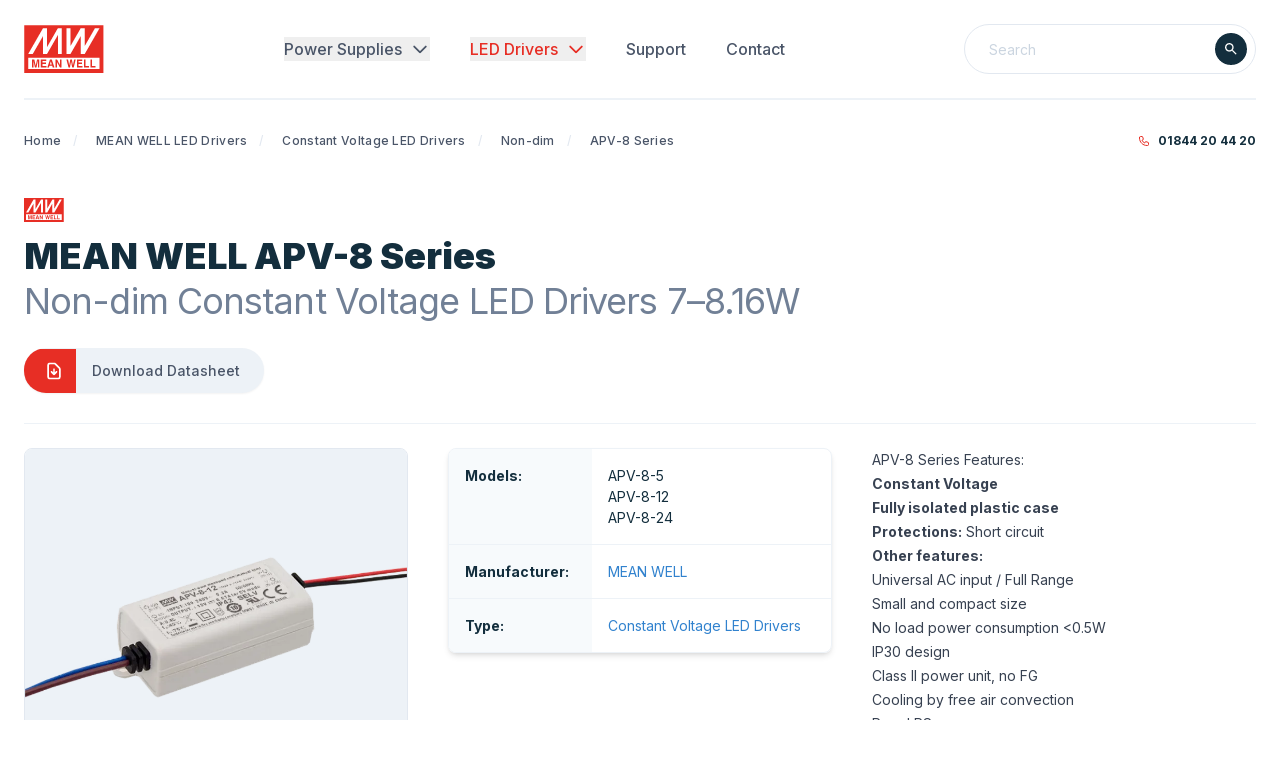

--- FILE ---
content_type: text/html; charset=UTF-8
request_url: https://www.meanwell.co.uk/led-drivers/constant-voltage-led-drivers/non-dim/apv-8-series
body_size: 21115
content:
<!DOCTYPE html>
<html xmlns="http://www.w3.org/1999/xhtml" lang="en-US" class="h-full">
<head>
	<meta http-equiv="X-UA-Compatible" content="IE=edge">
	<meta charset="utf-8">
	<meta name="viewport" content="width=device-width, initial-scale=1.0">
	<link rel="apple-touch-icon" sizes="180x180" href="/favicon/meanwell/apple-touch-icon.png">
	<link rel="icon" type="image/png" sizes="32x32" href="/favicon/meanwell/favicon-32x32.png">
	<link rel="icon" type="image/png" sizes="16x16" href="/favicon/meanwell/favicon-16x16.png">
	<link rel="manifest" href="/favicon/meanwell/site.webmanifest">
	<link rel="mask-icon" href="/favicon/meanwell/safari-pinned-tab.svg" color="#0088cd">
	<meta name="msapplication-TileColor" content="#0088cd">
	<meta name="theme-color" content="#ffffff">
		<link rel="preconnect" href="https://fonts.gstatic.com" crossorigin />
	<link rel="preload" as="style" href="https://fonts.googleapis.com/css2?family=Inter:wght@400;500;700;900&display=swap" />
	<link rel="stylesheet" href="https://fonts.googleapis.com/css2?family=Inter:wght@400;500;700;900&display=swap" media="print" onload="this.media='all'" />
	<noscript>
	  <link rel="stylesheet" href="https://fonts.googleapis.com/css2?family=Inter:wght@400;500;700;900&display=swap" />
	</noscript>
		<link rel="preconnect" href="https://www.google-analytics.com" crossorigin />
	<link rel="dns-prefetch" href="https://www.google-analytics.com" crossorigin />
	<style media="screen">*,:after,:before{--tw-border-spacing-x:0;--tw-border-spacing-y:0;--tw-translate-x:0;--tw-translate-y:0;--tw-rotate:0;--tw-skew-x:0;--tw-skew-y:0;--tw-scale-x:1;--tw-scale-y:1;--tw-pan-x: ;--tw-pan-y: ;--tw-pinch-zoom: ;--tw-scroll-snap-strictness:proximity;--tw-gradient-from-position: ;--tw-gradient-via-position: ;--tw-gradient-to-position: ;--tw-ordinal: ;--tw-slashed-zero: ;--tw-numeric-figure: ;--tw-numeric-spacing: ;--tw-numeric-fraction: ;--tw-ring-inset: ;--tw-ring-offset-width:0px;--tw-ring-offset-color:#fff;--tw-ring-color:rgba(66,153,225,.5);--tw-ring-offset-shadow:0 0 #0000;--tw-ring-shadow:0 0 #0000;--tw-shadow:0 0 #0000;--tw-shadow-colored:0 0 #0000;--tw-blur: ;--tw-brightness: ;--tw-contrast: ;--tw-grayscale: ;--tw-hue-rotate: ;--tw-invert: ;--tw-saturate: ;--tw-sepia: ;--tw-drop-shadow: ;--tw-backdrop-blur: ;--tw-backdrop-brightness: ;--tw-backdrop-contrast: ;--tw-backdrop-grayscale: ;--tw-backdrop-hue-rotate: ;--tw-backdrop-invert: ;--tw-backdrop-opacity: ;--tw-backdrop-saturate: ;--tw-backdrop-sepia: ;--tw-contain-size: ;--tw-contain-layout: ;--tw-contain-paint: ;--tw-contain-style: }::backdrop{--tw-border-spacing-x:0;--tw-border-spacing-y:0;--tw-translate-x:0;--tw-translate-y:0;--tw-rotate:0;--tw-skew-x:0;--tw-skew-y:0;--tw-scale-x:1;--tw-scale-y:1;--tw-pan-x: ;--tw-pan-y: ;--tw-pinch-zoom: ;--tw-scroll-snap-strictness:proximity;--tw-gradient-from-position: ;--tw-gradient-via-position: ;--tw-gradient-to-position: ;--tw-ordinal: ;--tw-slashed-zero: ;--tw-numeric-figure: ;--tw-numeric-spacing: ;--tw-numeric-fraction: ;--tw-ring-inset: ;--tw-ring-offset-width:0px;--tw-ring-offset-color:#fff;--tw-ring-color:rgba(66,153,225,.5);--tw-ring-offset-shadow:0 0 #0000;--tw-ring-shadow:0 0 #0000;--tw-shadow:0 0 #0000;--tw-shadow-colored:0 0 #0000;--tw-blur: ;--tw-brightness: ;--tw-contrast: ;--tw-grayscale: ;--tw-hue-rotate: ;--tw-invert: ;--tw-saturate: ;--tw-sepia: ;--tw-drop-shadow: ;--tw-backdrop-blur: ;--tw-backdrop-brightness: ;--tw-backdrop-contrast: ;--tw-backdrop-grayscale: ;--tw-backdrop-hue-rotate: ;--tw-backdrop-invert: ;--tw-backdrop-opacity: ;--tw-backdrop-saturate: ;--tw-backdrop-sepia: ;--tw-contain-size: ;--tw-contain-layout: ;--tw-contain-paint: ;--tw-contain-style: }/*! tailwindcss v3.4.16 | MIT License | https://tailwindcss.com*/*,:after,:before{border:0 solid #edf2f7;box-sizing:border-box}:after,:before{--tw-content:""}:host,html{line-height:1.5;-webkit-text-size-adjust:100%;font-family:Inter,-apple-system,BlinkMacSystemFont,Segoe UI,Roboto,Helvetica Neue,Arial,Noto Sans,sans-serif,Apple Color Emoji,Segoe UI Emoji,Segoe UI Symbol,Noto Color Emoji;font-feature-settings:normal;font-variation-settings:normal;-moz-tab-size:4;-o-tab-size:4;tab-size:4;-webkit-tap-highlight-color:transparent}body{line-height:inherit;margin:0}hr{border-top-width:1px;color:inherit;height:0}abbr:where([title]){-webkit-text-decoration:underline dotted;text-decoration:underline dotted}h1,h2,h3,h4,h5,h6{font-size:inherit;font-weight:inherit}a{color:inherit;text-decoration:inherit}b,strong{font-weight:bolder}code,kbd,pre,samp{font-family:ui-monospace,SFMono-Regular,Menlo,Monaco,Consolas,Liberation Mono,Courier New,monospace;font-feature-settings:normal;font-size:1em;font-variation-settings:normal}small{font-size:80%}sub,sup{font-size:75%;line-height:0;position:relative;vertical-align:baseline}sub{bottom:-.25em}sup{top:-.5em}table{border-collapse:collapse;border-color:inherit;text-indent:0}button,input,optgroup,select,textarea{color:inherit;font-family:inherit;font-feature-settings:inherit;font-size:100%;font-variation-settings:inherit;font-weight:inherit;letter-spacing:inherit;line-height:inherit;margin:0;padding:0}button,select{text-transform:none}button,input:where([type=button]),input:where([type=reset]),input:where([type=submit]){-webkit-appearance:button;background-color:transparent;background-image:none}:-moz-focusring{outline:auto}:-moz-ui-invalid{box-shadow:none}progress{vertical-align:baseline}::-webkit-inner-spin-button,::-webkit-outer-spin-button{height:auto}[type=search]{-webkit-appearance:textfield;outline-offset:-2px}::-webkit-search-decoration{-webkit-appearance:none}::-webkit-file-upload-button{-webkit-appearance:button;font:inherit}summary{display:list-item}blockquote,dd,dl,figure,h1,h2,h3,h4,h5,h6,hr,p,pre{margin:0}fieldset{margin:0}fieldset,legend{padding:0}menu,ol,ul{list-style:none;margin:0;padding:0}dialog{padding:0}textarea{resize:vertical}input::-moz-placeholder,textarea::-moz-placeholder{color:#cbd5e0;opacity:1}input::placeholder,textarea::placeholder{color:#cbd5e0;opacity:1}[role=button],button{cursor:pointer}:disabled{cursor:default}audio,canvas,embed,iframe,img,object,svg,video{display:block;vertical-align:middle}img,video{height:auto;max-width:100%}[hidden]:where(:not([hidden=until-found])){display:none}.meanwell{--brand-light:#e72e25}.ecopac{--brand-light:#0088cd}.hamburger{position:relative;transform:translateY(-100%)}.hamburger,.hamburger:after,.hamburger:before{display:inline-block;height:.125em;width:1.5rem;--tw-bg-opacity:1;background-color:rgb(113 128 150/var(--tw-bg-opacity,1));vertical-align:middle}.hamburger:after,.hamburger:before{content:"";left:0;position:absolute;transform-origin:50% 50%;transition:top .3s ease .6s,transform .3s ease}.hamburger:before{top:.5em}.hamburger:after{top:-.5em}.hamburger--is-eaten{background:transparent}.hamburger--is-eaten:after,.hamburger--is-eaten:before{top:0;transition:top .3s ease,transform .3s ease .5s}.hamburger--is-eaten:before{transform:rotate(45deg)}.hamburger--is-eaten:after{transform:rotate(-45deg)}.primary-nav{max-height:0;opacity:0;overflow:hidden;transition:max-height 1s cubic-bezier(0,1,0,1);width:100%;will-change:transform}.primary-nav--is-visble{margin-top:1.5rem;max-height:9999rem;opacity:1;transition:max-height 1s ease-in-out}@media (min-width:1024px){.primary-nav{display:flex;max-height:9999rem;opacity:1;overflow:visible;padding-left:0;padding-right:0;width:auto}.primary-nav--is-visble{margin-top:0}}.breadcrumbs>li:not(:first-child):before{padding-left:.75rem;padding-right:.75rem;--tw-text-opacity:1;color:rgb(226 232 240/var(--tw-text-opacity,1));content:"/\00a0"}.tableMaker:before{color:var(--brand-light,#0088cd);content:attr(data-title)":";display:inline-block;font-weight:700;margin-right:.25rem}@media (min-width:1024px){.tableMaker:before{display:none}}@keyframes fadeInUp{0%{opacity:.001;transform:translateY(70%)}to{opacity:1;transform:translateY(0)}}.fadeInUp{animation:fadeInUp 1s ease forwards}@keyframes zoom{0%{transform:scale(1)}to{transform:scale(1.1)}}.zoom{animation:zoom 20s ease 0s forwards;-webkit-backface-visibility:hidden}.sr.reveal{visibility:hidden}.prose{color:var(--tw-prose-body);max-width:65ch}.prose :where(p):not(:where([class~=not-prose],[class~=not-prose] *)){margin-bottom:1.25em;margin-top:1.25em}.prose :where([class~=lead]):not(:where([class~=not-prose],[class~=not-prose] *)){color:var(--tw-prose-lead);font-size:1.25em;line-height:1.6;margin-bottom:1.2em;margin-top:1.2em}.prose :where(a):not(:where([class~=not-prose],[class~=not-prose] *)){color:var(--tw-prose-links);font-weight:500;text-decoration:underline}.prose :where(strong):not(:where([class~=not-prose],[class~=not-prose] *)){color:var(--tw-prose-bold);font-weight:600}.prose :where(a strong):not(:where([class~=not-prose],[class~=not-prose] *)){color:inherit}.prose :where(blockquote strong):not(:where([class~=not-prose],[class~=not-prose] *)){color:inherit}.prose :where(thead th strong):not(:where([class~=not-prose],[class~=not-prose] *)){color:inherit}.prose :where(ol):not(:where([class~=not-prose],[class~=not-prose] *)){list-style-type:decimal;margin-bottom:1.25em;margin-top:1.25em;padding-inline-start:1.625em}.prose :where(ol[type=A]):not(:where([class~=not-prose],[class~=not-prose] *)){list-style-type:upper-alpha}.prose :where(ol[type=a]):not(:where([class~=not-prose],[class~=not-prose] *)){list-style-type:lower-alpha}.prose :where(ol[type=A s]):not(:where([class~=not-prose],[class~=not-prose] *)){list-style-type:upper-alpha}.prose :where(ol[type=a s]):not(:where([class~=not-prose],[class~=not-prose] *)){list-style-type:lower-alpha}.prose :where(ol[type=I]):not(:where([class~=not-prose],[class~=not-prose] *)){list-style-type:upper-roman}.prose :where(ol[type=i]):not(:where([class~=not-prose],[class~=not-prose] *)){list-style-type:lower-roman}.prose :where(ol[type=I s]):not(:where([class~=not-prose],[class~=not-prose] *)){list-style-type:upper-roman}.prose :where(ol[type=i s]):not(:where([class~=not-prose],[class~=not-prose] *)){list-style-type:lower-roman}.prose :where(ol[type="1"]):not(:where([class~=not-prose],[class~=not-prose] *)){list-style-type:decimal}.prose :where(ul):not(:where([class~=not-prose],[class~=not-prose] *)){list-style-type:disc;margin-bottom:1.25em;margin-top:1.25em;padding-inline-start:1.625em}.prose :where(ol>li):not(:where([class~=not-prose],[class~=not-prose] *))::marker{color:var(--tw-prose-counters);font-weight:400}.prose :where(ul>li):not(:where([class~=not-prose],[class~=not-prose] *))::marker{color:var(--tw-prose-bullets)}.prose :where(dt):not(:where([class~=not-prose],[class~=not-prose] *)){color:var(--tw-prose-headings);font-weight:600;margin-top:1.25em}.prose :where(hr):not(:where([class~=not-prose],[class~=not-prose] *)){border-color:var(--tw-prose-hr);border-top-width:1px;margin-bottom:3em;margin-top:3em}.prose :where(blockquote):not(:where([class~=not-prose],[class~=not-prose] *)){border-inline-start-color:var(--tw-prose-quote-borders);border-inline-start-width:.25rem;color:var(--tw-prose-quotes);font-style:italic;font-weight:500;margin-bottom:1.6em;margin-top:1.6em;padding-inline-start:1em;quotes:"\201C""\201D""\2018""\2019"}.prose :where(blockquote p:first-of-type):not(:where([class~=not-prose],[class~=not-prose] *)):before{content:open-quote}.prose :where(blockquote p:last-of-type):not(:where([class~=not-prose],[class~=not-prose] *)):after{content:close-quote}.prose :where(h1):not(:where([class~=not-prose],[class~=not-prose] *)){color:var(--tw-prose-headings);font-size:2.25em;font-weight:800;line-height:1.1111111;margin-bottom:.8888889em;margin-top:0}.prose :where(h1 strong):not(:where([class~=not-prose],[class~=not-prose] *)){color:inherit;font-weight:900}.prose :where(h2):not(:where([class~=not-prose],[class~=not-prose] *)){color:var(--tw-prose-headings);font-size:1.5em;font-weight:700;line-height:1.3333333;margin-bottom:1em;margin-top:2em}.prose :where(h2 strong):not(:where([class~=not-prose],[class~=not-prose] *)){color:inherit;font-weight:800}.prose :where(h3):not(:where([class~=not-prose],[class~=not-prose] *)){color:var(--tw-prose-headings);font-size:1.25em;font-weight:600;line-height:1.6;margin-bottom:.6em;margin-top:1.6em}.prose :where(h3 strong):not(:where([class~=not-prose],[class~=not-prose] *)){color:inherit;font-weight:700}.prose :where(h4):not(:where([class~=not-prose],[class~=not-prose] *)){color:var(--tw-prose-headings);font-weight:600;line-height:1.5;margin-bottom:.5em;margin-top:1.5em}.prose :where(h4 strong):not(:where([class~=not-prose],[class~=not-prose] *)){color:inherit;font-weight:700}.prose :where(img):not(:where([class~=not-prose],[class~=not-prose] *)){margin-bottom:2em;margin-top:2em}.prose :where(picture):not(:where([class~=not-prose],[class~=not-prose] *)){display:block;margin-bottom:2em;margin-top:2em}.prose :where(video):not(:where([class~=not-prose],[class~=not-prose] *)){margin-bottom:2em;margin-top:2em}.prose :where(kbd):not(:where([class~=not-prose],[class~=not-prose] *)){border-radius:.3125rem;box-shadow:0 0 0 1px rgb(var(--tw-prose-kbd-shadows)/10%),0 3px 0 rgb(var(--tw-prose-kbd-shadows)/10%);color:var(--tw-prose-kbd);font-family:inherit;font-size:.875em;font-weight:500;padding-inline-end:.375em;padding-bottom:.1875em;padding-top:.1875em;padding-inline-start:.375em}.prose :where(code):not(:where([class~=not-prose],[class~=not-prose] *)){color:var(--tw-prose-code);font-size:.875em;font-weight:600}.prose :where(code):not(:where([class~=not-prose],[class~=not-prose] *)):before{content:"`"}.prose :where(code):not(:where([class~=not-prose],[class~=not-prose] *)):after{content:"`"}.prose :where(a code):not(:where([class~=not-prose],[class~=not-prose] *)){color:inherit}.prose :where(h1 code):not(:where([class~=not-prose],[class~=not-prose] *)){color:inherit}.prose :where(h2 code):not(:where([class~=not-prose],[class~=not-prose] *)){color:inherit;font-size:.875em}.prose :where(h3 code):not(:where([class~=not-prose],[class~=not-prose] *)){color:inherit;font-size:.9em}.prose :where(h4 code):not(:where([class~=not-prose],[class~=not-prose] *)){color:inherit}.prose :where(blockquote code):not(:where([class~=not-prose],[class~=not-prose] *)){color:inherit}.prose :where(thead th code):not(:where([class~=not-prose],[class~=not-prose] *)){color:inherit}.prose :where(pre):not(:where([class~=not-prose],[class~=not-prose] *)){background-color:var(--tw-prose-pre-bg);border-radius:.375rem;color:var(--tw-prose-pre-code);font-size:.875em;font-weight:400;line-height:1.7142857;margin-bottom:1.7142857em;margin-top:1.7142857em;overflow-x:auto;padding-inline-end:1.1428571em;padding-bottom:.8571429em;padding-top:.8571429em;padding-inline-start:1.1428571em}.prose :where(pre code):not(:where([class~=not-prose],[class~=not-prose] *)){background-color:transparent;border-radius:0;border-width:0;color:inherit;font-family:inherit;font-size:inherit;font-weight:inherit;line-height:inherit;padding:0}.prose :where(pre code):not(:where([class~=not-prose],[class~=not-prose] *)):before{content:none}.prose :where(pre code):not(:where([class~=not-prose],[class~=not-prose] *)):after{content:none}.prose :where(table):not(:where([class~=not-prose],[class~=not-prose] *)){font-size:.875em;line-height:1.7142857;margin-bottom:2em;margin-top:2em;table-layout:auto;width:100%}.prose :where(thead):not(:where([class~=not-prose],[class~=not-prose] *)){border-bottom-color:var(--tw-prose-th-borders);border-bottom-width:1px}.prose :where(thead th):not(:where([class~=not-prose],[class~=not-prose] *)){color:var(--tw-prose-headings);font-weight:600;padding-inline-end:.5714286em;padding-bottom:.5714286em;padding-inline-start:.5714286em;vertical-align:bottom}.prose :where(tbody tr):not(:where([class~=not-prose],[class~=not-prose] *)){border-bottom-color:var(--tw-prose-td-borders);border-bottom-width:1px}.prose :where(tbody tr:last-child):not(:where([class~=not-prose],[class~=not-prose] *)){border-bottom-width:0}.prose :where(tbody td):not(:where([class~=not-prose],[class~=not-prose] *)){vertical-align:baseline}.prose :where(tfoot):not(:where([class~=not-prose],[class~=not-prose] *)){border-top-color:var(--tw-prose-th-borders);border-top-width:1px}.prose :where(tfoot td):not(:where([class~=not-prose],[class~=not-prose] *)){vertical-align:top}.prose :where(th,td):not(:where([class~=not-prose],[class~=not-prose] *)){text-align:start}.prose :where(figure>*):not(:where([class~=not-prose],[class~=not-prose] *)){margin-bottom:0;margin-top:0}.prose :where(figcaption):not(:where([class~=not-prose],[class~=not-prose] *)){color:var(--tw-prose-captions);font-size:.875em;line-height:1.4285714;margin-top:.8571429em}.prose{--tw-prose-body:#374151;--tw-prose-headings:#111827;--tw-prose-lead:#4b5563;--tw-prose-links:#111827;--tw-prose-bold:#111827;--tw-prose-counters:#6b7280;--tw-prose-bullets:#d1d5db;--tw-prose-hr:#e5e7eb;--tw-prose-quotes:#111827;--tw-prose-quote-borders:#e5e7eb;--tw-prose-captions:#6b7280;--tw-prose-kbd:#111827;--tw-prose-kbd-shadows:17 24 39;--tw-prose-code:#111827;--tw-prose-pre-code:#e5e7eb;--tw-prose-pre-bg:#1f2937;--tw-prose-th-borders:#d1d5db;--tw-prose-td-borders:#e5e7eb;--tw-prose-invert-body:#d1d5db;--tw-prose-invert-headings:#fff;--tw-prose-invert-lead:#9ca3af;--tw-prose-invert-links:#fff;--tw-prose-invert-bold:#fff;--tw-prose-invert-counters:#9ca3af;--tw-prose-invert-bullets:#4b5563;--tw-prose-invert-hr:#374151;--tw-prose-invert-quotes:#f3f4f6;--tw-prose-invert-quote-borders:#374151;--tw-prose-invert-captions:#9ca3af;--tw-prose-invert-kbd:#fff;--tw-prose-invert-kbd-shadows:255 255 255;--tw-prose-invert-code:#fff;--tw-prose-invert-pre-code:#d1d5db;--tw-prose-invert-pre-bg:rgba(0,0,0,.5);--tw-prose-invert-th-borders:#4b5563;--tw-prose-invert-td-borders:#374151;font-size:1rem;line-height:1.75}.prose :where(picture>img):not(:where([class~=not-prose],[class~=not-prose] *)){margin-bottom:0;margin-top:0}.prose :where(li):not(:where([class~=not-prose],[class~=not-prose] *)){margin-bottom:.5em;margin-top:.5em}.prose :where(ol>li):not(:where([class~=not-prose],[class~=not-prose] *)){padding-inline-start:.375em}.prose :where(ul>li):not(:where([class~=not-prose],[class~=not-prose] *)){padding-inline-start:.375em}.prose :where(.prose>ul>li p):not(:where([class~=not-prose],[class~=not-prose] *)){margin-bottom:.75em;margin-top:.75em}.prose :where(.prose>ul>li>p:first-child):not(:where([class~=not-prose],[class~=not-prose] *)){margin-top:1.25em}.prose :where(.prose>ul>li>p:last-child):not(:where([class~=not-prose],[class~=not-prose] *)){margin-bottom:1.25em}.prose :where(.prose>ol>li>p:first-child):not(:where([class~=not-prose],[class~=not-prose] *)){margin-top:1.25em}.prose :where(.prose>ol>li>p:last-child):not(:where([class~=not-prose],[class~=not-prose] *)){margin-bottom:1.25em}.prose :where(ul ul,ul ol,ol ul,ol ol):not(:where([class~=not-prose],[class~=not-prose] *)){margin-bottom:.75em;margin-top:.75em}.prose :where(dl):not(:where([class~=not-prose],[class~=not-prose] *)){margin-bottom:1.25em;margin-top:1.25em}.prose :where(dd):not(:where([class~=not-prose],[class~=not-prose] *)){margin-top:.5em;padding-inline-start:1.625em}.prose :where(hr+*):not(:where([class~=not-prose],[class~=not-prose] *)){margin-top:0}.prose :where(h2+*):not(:where([class~=not-prose],[class~=not-prose] *)){margin-top:0}.prose :where(h3+*):not(:where([class~=not-prose],[class~=not-prose] *)){margin-top:0}.prose :where(h4+*):not(:where([class~=not-prose],[class~=not-prose] *)){margin-top:0}.prose :where(thead th:first-child):not(:where([class~=not-prose],[class~=not-prose] *)){padding-inline-start:0}.prose :where(thead th:last-child):not(:where([class~=not-prose],[class~=not-prose] *)){padding-inline-end:0}.prose :where(tbody td,tfoot td):not(:where([class~=not-prose],[class~=not-prose] *)){padding-inline-end:.5714286em;padding-bottom:.5714286em;padding-top:.5714286em;padding-inline-start:.5714286em}.prose :where(tbody td:first-child,tfoot td:first-child):not(:where([class~=not-prose],[class~=not-prose] *)){padding-inline-start:0}.prose :where(tbody td:last-child,tfoot td:last-child):not(:where([class~=not-prose],[class~=not-prose] *)){padding-inline-end:0}.prose :where(figure):not(:where([class~=not-prose],[class~=not-prose] *)){margin-bottom:2em;margin-top:2em}.prose :where(.prose>:first-child):not(:where([class~=not-prose],[class~=not-prose] *)){margin-top:0}.prose :where(.prose>:last-child):not(:where([class~=not-prose],[class~=not-prose] *)){margin-bottom:0}.prose-sm{font-size:.875rem;line-height:1.7142857}.prose-sm :where(p):not(:where([class~=not-prose],[class~=not-prose] *)){margin-bottom:1.1428571em;margin-top:1.1428571em}.prose-sm :where([class~=lead]):not(:where([class~=not-prose],[class~=not-prose] *)){font-size:1.2857143em;line-height:1.5555556;margin-bottom:.8888889em;margin-top:.8888889em}.prose-sm :where(blockquote):not(:where([class~=not-prose],[class~=not-prose] *)){margin-bottom:1.3333333em;margin-top:1.3333333em;padding-inline-start:1.1111111em}.prose-sm :where(h1):not(:where([class~=not-prose],[class~=not-prose] *)){font-size:2.1428571em;line-height:1.2;margin-bottom:.8em;margin-top:0}.prose-sm :where(h2):not(:where([class~=not-prose],[class~=not-prose] *)){font-size:1.4285714em;line-height:1.4;margin-bottom:.8em;margin-top:1.6em}.prose-sm :where(h3):not(:where([class~=not-prose],[class~=not-prose] *)){font-size:1.2857143em;line-height:1.5555556;margin-bottom:.4444444em;margin-top:1.5555556em}.prose-sm :where(h4):not(:where([class~=not-prose],[class~=not-prose] *)){line-height:1.4285714;margin-bottom:.5714286em;margin-top:1.4285714em}.prose-sm :where(img):not(:where([class~=not-prose],[class~=not-prose] *)){margin-bottom:1.7142857em;margin-top:1.7142857em}.prose-sm :where(picture):not(:where([class~=not-prose],[class~=not-prose] *)){margin-bottom:1.7142857em;margin-top:1.7142857em}.prose-sm :where(picture>img):not(:where([class~=not-prose],[class~=not-prose] *)){margin-bottom:0;margin-top:0}.prose-sm :where(video):not(:where([class~=not-prose],[class~=not-prose] *)){margin-bottom:1.7142857em;margin-top:1.7142857em}.prose-sm :where(kbd):not(:where([class~=not-prose],[class~=not-prose] *)){border-radius:.3125rem;font-size:.8571429em;padding-inline-end:.3571429em;padding-bottom:.1428571em;padding-top:.1428571em;padding-inline-start:.3571429em}.prose-sm :where(code):not(:where([class~=not-prose],[class~=not-prose] *)){font-size:.8571429em}.prose-sm :where(h2 code):not(:where([class~=not-prose],[class~=not-prose] *)){font-size:.9em}.prose-sm :where(h3 code):not(:where([class~=not-prose],[class~=not-prose] *)){font-size:.8888889em}.prose-sm :where(pre):not(:where([class~=not-prose],[class~=not-prose] *)){border-radius:.25rem;font-size:.8571429em;line-height:1.6666667;margin-bottom:1.6666667em;margin-top:1.6666667em;padding-inline-end:1em;padding-bottom:.6666667em;padding-top:.6666667em;padding-inline-start:1em}.prose-sm :where(ol):not(:where([class~=not-prose],[class~=not-prose] *)){margin-bottom:1.1428571em;margin-top:1.1428571em;padding-inline-start:1.5714286em}.prose-sm :where(ul):not(:where([class~=not-prose],[class~=not-prose] *)){margin-bottom:1.1428571em;margin-top:1.1428571em;padding-inline-start:1.5714286em}.prose-sm :where(li):not(:where([class~=not-prose],[class~=not-prose] *)){margin-bottom:.2857143em;margin-top:.2857143em}.prose-sm :where(ol>li):not(:where([class~=not-prose],[class~=not-prose] *)){padding-inline-start:.4285714em}.prose-sm :where(ul>li):not(:where([class~=not-prose],[class~=not-prose] *)){padding-inline-start:.4285714em}.prose-sm :where(.prose-sm>ul>li p):not(:where([class~=not-prose],[class~=not-prose] *)){margin-bottom:.5714286em;margin-top:.5714286em}.prose-sm :where(.prose-sm>ul>li>p:first-child):not(:where([class~=not-prose],[class~=not-prose] *)){margin-top:1.1428571em}.prose-sm :where(.prose-sm>ul>li>p:last-child):not(:where([class~=not-prose],[class~=not-prose] *)){margin-bottom:1.1428571em}.prose-sm :where(.prose-sm>ol>li>p:first-child):not(:where([class~=not-prose],[class~=not-prose] *)){margin-top:1.1428571em}.prose-sm :where(.prose-sm>ol>li>p:last-child):not(:where([class~=not-prose],[class~=not-prose] *)){margin-bottom:1.1428571em}.prose-sm :where(ul ul,ul ol,ol ul,ol ol):not(:where([class~=not-prose],[class~=not-prose] *)){margin-bottom:.5714286em;margin-top:.5714286em}.prose-sm :where(dl):not(:where([class~=not-prose],[class~=not-prose] *)){margin-bottom:1.1428571em;margin-top:1.1428571em}.prose-sm :where(dt):not(:where([class~=not-prose],[class~=not-prose] *)){margin-top:1.1428571em}.prose-sm :where(dd):not(:where([class~=not-prose],[class~=not-prose] *)){margin-top:.2857143em;padding-inline-start:1.5714286em}.prose-sm :where(hr):not(:where([class~=not-prose],[class~=not-prose] *)){margin-bottom:2.8571429em;margin-top:2.8571429em}.prose-sm :where(hr+*):not(:where([class~=not-prose],[class~=not-prose] *)){margin-top:0}.prose-sm :where(h2+*):not(:where([class~=not-prose],[class~=not-prose] *)){margin-top:0}.prose-sm :where(h3+*):not(:where([class~=not-prose],[class~=not-prose] *)){margin-top:0}.prose-sm :where(h4+*):not(:where([class~=not-prose],[class~=not-prose] *)){margin-top:0}.prose-sm :where(table):not(:where([class~=not-prose],[class~=not-prose] *)){font-size:.8571429em;line-height:1.5}.prose-sm :where(thead th):not(:where([class~=not-prose],[class~=not-prose] *)){padding-inline-end:1em;padding-bottom:.6666667em;padding-inline-start:1em}.prose-sm :where(thead th:first-child):not(:where([class~=not-prose],[class~=not-prose] *)){padding-inline-start:0}.prose-sm :where(thead th:last-child):not(:where([class~=not-prose],[class~=not-prose] *)){padding-inline-end:0}.prose-sm :where(tbody td,tfoot td):not(:where([class~=not-prose],[class~=not-prose] *)){padding-inline-end:1em;padding-bottom:.6666667em;padding-top:.6666667em;padding-inline-start:1em}.prose-sm :where(tbody td:first-child,tfoot td:first-child):not(:where([class~=not-prose],[class~=not-prose] *)){padding-inline-start:0}.prose-sm :where(tbody td:last-child,tfoot td:last-child):not(:where([class~=not-prose],[class~=not-prose] *)){padding-inline-end:0}.prose-sm :where(figure):not(:where([class~=not-prose],[class~=not-prose] *)){margin-bottom:1.7142857em;margin-top:1.7142857em}.prose-sm :where(figure>*):not(:where([class~=not-prose],[class~=not-prose] *)){margin-bottom:0;margin-top:0}.prose-sm :where(figcaption):not(:where([class~=not-prose],[class~=not-prose] *)){font-size:.8571429em;line-height:1.3333333;margin-top:.6666667em}.prose-sm :where(.prose-sm>:first-child):not(:where([class~=not-prose],[class~=not-prose] *)){margin-top:0}.prose-sm :where(.prose-sm>:last-child):not(:where([class~=not-prose],[class~=not-prose] *)){margin-bottom:0}.collapsed{max-height:0;opacity:0;overflow:hidden;transition:max-height .8s cubic-bezier(0,1,0,1)}.expanded{max-height:9999rem!important;opacity:1!important;transition:max-height .8s ease-in-out}.grayscale-100{filter:grayscale(1)}.sr-only{height:1px;margin:-1px;overflow:hidden;padding:0;position:absolute;width:1px;clip:rect(0,0,0,0);border-width:0;white-space:nowrap}.pointer-events-none{pointer-events:none}.fixed{position:fixed}.absolute{position:absolute}.relative{position:relative}.inset-0{inset:0}.inset-x-0{left:0;right:0}.inset-y-0{bottom:0;top:0}.bottom-0{bottom:0}.left-0{left:0}.right-0{right:0}.top-0{top:0}.-z-10{z-index:-10}.z-0{z-index:0}.z-10{z-index:10}.z-20{z-index:20}.z-50{z-index:50}.order-1{order:1}.order-2{order:2}.m-1{margin:.25rem}.-mx-3{margin-left:-.75rem;margin-right:-.75rem}.-mx-6{margin-left:-1.5rem;margin-right:-1.5rem}.mx-auto{margin-left:auto;margin-right:auto}.my-12{margin-bottom:3rem;margin-top:3rem}.my-4{margin-bottom:1rem;margin-top:1rem}.my-6{margin-bottom:1.5rem;margin-top:1.5rem}.-mt-px{margin-top:-1px}.mb-1{margin-bottom:.25rem}.mb-12{margin-bottom:3rem}.mb-2{margin-bottom:.5rem}.mb-24{margin-bottom:6rem}.mb-3{margin-bottom:.75rem}.mb-6{margin-bottom:1.5rem}.mb-8{margin-bottom:2rem}.ml-2{margin-left:.5rem}.ml-8{margin-left:2rem}.mr-1{margin-right:.25rem}.mr-2{margin-right:.5rem}.mr-3{margin-right:.75rem}.mr-4{margin-right:1rem}.mr-6{margin-right:1.5rem}.mt-10{margin-top:2.5rem}.mt-2{margin-top:.5rem}.mt-3{margin-top:.75rem}.block{display:block}.inline-block{display:inline-block}.flex{display:flex}.table{display:table}.grid{display:grid}.hidden{display:none}.size-5{height:1.25rem;width:1.25rem}.h-0{height:0}.h-10{height:2.5rem}.h-16{height:4rem}.h-32{height:8rem}.h-4{height:1rem}.h-5{height:1.25rem}.h-6{height:1.5rem}.h-auto{height:auto}.h-em{height:1em}.h-full{height:100%}.h-px{height:1px}.h-\[1em\]{height:1em}.h-\[2em\]{height:2em}.h-\[1\.5em\]{height:1.5em}.w-1\/2{width:50%}.w-16{width:4rem}.w-32{width:8rem}.w-4{width:1rem}.w-5{width:1.25rem}.w-56{width:14rem}.w-auto{width:auto}.w-em{width:1em}.w-full{width:100%}.min-w-0{min-width:0}.min-w-full{min-width:100%}.max-w-10xl{max-width:100rem}.max-w-lg{max-width:32rem}.max-w-sm{max-width:24rem}.max-w-xl{max-width:36rem}.max-w-xs{max-width:20rem}.max-w-10{max-width:2.5rem}.max-w-20{max-width:5rem}.max-w-24{max-width:6rem}.shrink-0{flex-shrink:0}.flex-grow{flex-grow:1}.grow-0{flex-grow:0}.table-fixed{table-layout:fixed}.border-collapse{border-collapse:collapse}.translate-x-full{--tw-translate-x:100%}.-rotate-180,.translate-x-full{transform:translate(var(--tw-translate-x),var(--tw-translate-y)) rotate(var(--tw-rotate)) skewX(var(--tw-skew-x)) skewY(var(--tw-skew-y)) scaleX(var(--tw-scale-x)) scaleY(var(--tw-scale-y))}.-rotate-180{--tw-rotate:-180deg}.transform{transform:translate(var(--tw-translate-x),var(--tw-translate-y)) rotate(var(--tw-rotate)) skewX(var(--tw-skew-x)) skewY(var(--tw-skew-y)) scaleX(var(--tw-scale-x)) scaleY(var(--tw-scale-y))}.cursor-pointer{cursor:pointer}.appearance-none{-webkit-appearance:none;-moz-appearance:none;appearance:none}.flex-wrap{flex-wrap:wrap}.content-between{align-content:space-between}.items-start{align-items:flex-start}.items-center{align-items:center}.items-stretch{align-items:stretch}.justify-start{justify-content:flex-start}.justify-center{justify-content:center}.justify-between{justify-content:space-between}.gap-2{gap:.5rem}.gap-5{gap:1.25rem}.space-x-2>:not([hidden])~:not([hidden]){--tw-space-x-reverse:0;margin-left:calc(.5rem*(1 - var(--tw-space-x-reverse)));margin-right:calc(.5rem*var(--tw-space-x-reverse))}.space-x-3>:not([hidden])~:not([hidden]){--tw-space-x-reverse:0;margin-left:calc(.75rem*(1 - var(--tw-space-x-reverse)));margin-right:calc(.75rem*var(--tw-space-x-reverse))}.space-x-6>:not([hidden])~:not([hidden]){--tw-space-x-reverse:0;margin-left:calc(1.5rem*(1 - var(--tw-space-x-reverse)));margin-right:calc(1.5rem*var(--tw-space-x-reverse))}.self-start{align-self:flex-start}.self-end{align-self:flex-end}.overflow-hidden{overflow:hidden}.overflow-visible{overflow:visible}.truncate{overflow:hidden;text-overflow:ellipsis}.truncate,.whitespace-nowrap{white-space:nowrap}.rounded{border-radius:.25rem}.rounded-full{border-radius:9999px}.rounded-lg{border-radius:.5rem}.rounded-md{border-radius:.375rem}.rounded-none{border-radius:0}.rounded-xl{border-radius:1rem}.rounded-b-lg{border-bottom-left-radius:.5rem;border-bottom-right-radius:.5rem}.rounded-b-md{border-bottom-left-radius:.375rem;border-bottom-right-radius:.375rem}.rounded-l-lg{border-bottom-left-radius:.5rem;border-top-left-radius:.5rem}.rounded-r-lg{border-bottom-right-radius:.5rem}.rounded-r-lg,.rounded-t-lg{border-top-right-radius:.5rem}.rounded-t-lg{border-top-left-radius:.5rem}.rounded-t-md{border-top-left-radius:.375rem;border-top-right-radius:.375rem}.border{border-width:1px}.border-b{border-bottom-width:1px}.border-b-2{border-bottom-width:2px}.border-t{border-top-width:1px}.border-t-2{border-top-width:2px}.border-none{border-style:none}.border-brand-dark{--tw-border-opacity:1;border-color:rgb(19 46 61/var(--tw-border-opacity,1))}.border-gray-200{--tw-border-opacity:1;border-color:rgb(237 242 247/var(--tw-border-opacity,1))}.border-gray-300{--tw-border-opacity:1;border-color:rgb(226 232 240/var(--tw-border-opacity,1))}.border-gray-400{--tw-border-opacity:1;border-color:rgb(203 213 224/var(--tw-border-opacity,1))}.border-transparent{border-color:transparent}.bg-blue-300{--tw-bg-opacity:1;background-color:rgb(144 205 244/var(--tw-bg-opacity,1))}.bg-brand-dark{--tw-bg-opacity:1;background-color:rgb(19 46 61/var(--tw-bg-opacity,1))}.bg-brand-light{background-color:var(--brand-light,#0088cd)}.bg-gray-100{--tw-bg-opacity:1;background-color:rgb(247 250 252/var(--tw-bg-opacity,1))}.bg-gray-200{--tw-bg-opacity:1;background-color:rgb(237 242 247/var(--tw-bg-opacity,1))}.bg-gray-400{--tw-bg-opacity:1;background-color:rgb(203 213 224/var(--tw-bg-opacity,1))}.bg-green-300{--tw-bg-opacity:1;background-color:rgb(154 230 180/var(--tw-bg-opacity,1))}.bg-orange-300{--tw-bg-opacity:1;background-color:rgb(251 211 141/var(--tw-bg-opacity,1))}.bg-white{--tw-bg-opacity:1;background-color:rgb(255 255 255/var(--tw-bg-opacity,1))}.bg-repeat{background-repeat:repeat}.fill-current{fill:currentColor}.stroke-current{stroke:currentColor}.object-cover{-o-object-fit:cover;object-fit:cover}.object-center{-o-object-position:center;object-position:center}.p-2{padding:.5rem}.p-3{padding:.75rem}.p-4{padding:1rem}.p-6{padding:1.5rem}.px-2{padding-left:.5rem;padding-right:.5rem}.px-3{padding-left:.75rem;padding-right:.75rem}.px-4{padding-left:1rem;padding-right:1rem}.px-6{padding-left:1.5rem;padding-right:1.5rem}.py-12{padding-bottom:3rem;padding-top:3rem}.py-2{padding-bottom:.5rem;padding-top:.5rem}.py-3{padding-bottom:.75rem;padding-top:.75rem}.py-6{padding-bottom:1.5rem;padding-top:1.5rem}.pb-16x9{padding-bottom:56.25%}.pb-1x1{padding-bottom:100%}.pb-2x1{padding-bottom:50%}.pb-3{padding-bottom:.75rem}.pb-6{padding-bottom:1.5rem}.pl-3{padding-left:.75rem}.pl-4{padding-left:1rem}.pl-5{padding-left:1.25rem}.pr-12{padding-right:3rem}.pr-3{padding-right:.75rem}.pr-6{padding-right:1.5rem}.pt-12{padding-top:3rem}.pt-3{padding-top:.75rem}.pt-6{padding-top:1.5rem}.text-left{text-align:left}.text-center{text-align:center}.align-top{vertical-align:top}.text-2xl{font-size:1.5rem}.text-2xs{font-size:.6rem}.text-3xl{font-size:1.875rem}.text-base{font-size:1rem}.text-lg{font-size:1.125rem}.text-sm{font-size:.875rem}.text-xl{font-size:1.25rem}.text-xs{font-size:.75rem}.font-bold{font-weight:700}.font-light{font-weight:300}.font-medium{font-weight:500}.uppercase{text-transform:uppercase}.leading-5{line-height:1.25rem}.leading-6{line-height:1.5rem}.leading-none{line-height:1}.leading-tight{line-height:1.25}.tracking-tight{letter-spacing:-.025em}.tracking-wide{letter-spacing:.025em}.text-blue-600{--tw-text-opacity:1;color:rgb(49 130 206/var(--tw-text-opacity,1))}.text-blue-800{--tw-text-opacity:1;color:rgb(44 82 130/var(--tw-text-opacity,1))}.text-brand-dark{--tw-text-opacity:1;color:rgb(19 46 61/var(--tw-text-opacity,1))}.text-brand-light{color:var(--brand-light,#0088cd)}.text-gray-200{--tw-text-opacity:1;color:rgb(237 242 247/var(--tw-text-opacity,1))}.text-gray-500{--tw-text-opacity:1;color:rgb(160 174 192/var(--tw-text-opacity,1))}.text-gray-600{--tw-text-opacity:1;color:rgb(113 128 150/var(--tw-text-opacity,1))}.text-gray-700{--tw-text-opacity:1;color:rgb(74 85 104/var(--tw-text-opacity,1))}.text-gray-900{--tw-text-opacity:1;color:rgb(26 32 44/var(--tw-text-opacity,1))}.text-green-800{--tw-text-opacity:1;color:rgb(39 103 73/var(--tw-text-opacity,1))}.text-orange-800{--tw-text-opacity:1;color:rgb(156 66 33/var(--tw-text-opacity,1))}.text-white{--tw-text-opacity:1;color:rgb(255 255 255/var(--tw-text-opacity,1))}.placeholder-gray-500::-moz-placeholder{--tw-placeholder-opacity:1;color:rgb(160 174 192/var(--tw-placeholder-opacity,1))}.placeholder-gray-500::placeholder{--tw-placeholder-opacity:1;color:rgb(160 174 192/var(--tw-placeholder-opacity,1))}.opacity-0{opacity:0}.opacity-50{opacity:.5}.shadow-lg{--tw-shadow:0 10px 15px -3px rgba(0,0,0,.1),0 4px 6px -4px rgba(0,0,0,.1);--tw-shadow-colored:0 10px 15px -3px var(--tw-shadow-color),0 4px 6px -4px var(--tw-shadow-color)}.shadow-lg,.shadow-md{box-shadow:var(--tw-ring-offset-shadow,0 0 #0000),var(--tw-ring-shadow,0 0 #0000),var(--tw-shadow)}.shadow-md{--tw-shadow:0 4px 6px -1px rgba(0,0,0,.1),0 2px 4px -2px rgba(0,0,0,.1);--tw-shadow-colored:0 4px 6px -1px var(--tw-shadow-color),0 2px 4px -2px var(--tw-shadow-color)}.shadow-sm{--tw-shadow:0 1px 2px 0 rgba(0,0,0,.05);--tw-shadow-colored:0 1px 2px 0 var(--tw-shadow-color)}.shadow-sm,.shadow-xl{box-shadow:var(--tw-ring-offset-shadow,0 0 #0000),var(--tw-ring-shadow,0 0 #0000),var(--tw-shadow)}.shadow-xl{--tw-shadow:0 20px 25px -5px rgba(0,0,0,.1),0 8px 10px -6px rgba(0,0,0,.1);--tw-shadow-colored:0 20px 25px -5px var(--tw-shadow-color),0 8px 10px -6px var(--tw-shadow-color)}.filter{filter:var(--tw-blur) var(--tw-brightness) var(--tw-contrast) var(--tw-grayscale) var(--tw-hue-rotate) var(--tw-invert) var(--tw-saturate) var(--tw-sepia) var(--tw-drop-shadow)}.transition{transition-duration:.15s;transition-property:color,background-color,border-color,text-decoration-color,fill,stroke,opacity,box-shadow,transform,filter,-webkit-backdrop-filter;transition-property:color,background-color,border-color,text-decoration-color,fill,stroke,opacity,box-shadow,transform,filter,backdrop-filter;transition-property:color,background-color,border-color,text-decoration-color,fill,stroke,opacity,box-shadow,transform,filter,backdrop-filter,-webkit-backdrop-filter;transition-timing-function:cubic-bezier(.4,0,.2,1)}.transition-all{transition-property:all;transition-timing-function:cubic-bezier(.4,0,.2,1)}.duration-150,.transition-all{transition-duration:.15s}.duration-300{transition-duration:.3s}.ease-in-out{transition-timing-function:cubic-bezier(.4,0,.2,1)}.glide{box-sizing:border-box;position:relative;width:100%}.glide *{box-sizing:inherit}.glide__slides,.glide__track{overflow:hidden}.glide__slides{backface-visibility:hidden;display:flex;flex-wrap:nowrap;list-style:none;padding:0;position:relative;touch-action:pan-Y;transform-style:preserve-3d;white-space:nowrap;width:100%;will-change:transform}.glide__slide,.glide__slides--dragging{-webkit-user-select:none;-moz-user-select:none;user-select:none}.glide__slide{flex-shrink:0;white-space:normal;width:100%;-webkit-touch-callout:none;-webkit-tap-highlight-color:transparent}.glide__slide a{-webkit-user-select:none;user-select:none;-webkit-user-drag:none;-moz-user-select:none;-ms-user-select:none}.glide__arrows,.glide__bullets{-webkit-touch-callout:none;-webkit-user-select:none;-moz-user-select:none;user-select:none}.glide--rtl{direction:rtl}.glide__slide--active .glide__content{animation:fadeInUp 1s ease forwards}.glide__slide--active .glide__img{animation:zoom 20s ease 0s forwards;-webkit-backface-visibility:hidden}.product-slideshow .glide__slide--active{opacity:1}.hover\:grayscale-0:hover{filter:grayscale(0)}@media (min-width:1440px){.xxl\:expanded{max-height:9999rem!important;opacity:1!important;transition:max-height .8s ease-in-out}}.hover\:bg-brand-dark:hover{--tw-bg-opacity:1;background-color:rgb(19 46 61/var(--tw-bg-opacity,1))}.hover\:bg-brand-light:hover{background-color:var(--brand-light,#0088cd)}.hover\:bg-gray-100:hover{--tw-bg-opacity:1;background-color:rgb(247 250 252/var(--tw-bg-opacity,1))}.hover\:bg-gray-200:hover{--tw-bg-opacity:1;background-color:rgb(237 242 247/var(--tw-bg-opacity,1))}.hover\:bg-gray-300:hover{--tw-bg-opacity:1;background-color:rgb(226 232 240/var(--tw-bg-opacity,1))}.hover\:text-blue-800:hover{--tw-text-opacity:1;color:rgb(44 82 130/var(--tw-text-opacity,1))}.hover\:text-brand-dark:hover{--tw-text-opacity:1;color:rgb(19 46 61/var(--tw-text-opacity,1))}.hover\:text-brand-light:hover{color:var(--brand-light,#0088cd)}.hover\:text-white:hover{--tw-text-opacity:1;color:rgb(255 255 255/var(--tw-text-opacity,1))}.hover\:opacity-75:hover{opacity:.75}.hover\:grayscale-0:hover{--tw-grayscale:grayscale(0);filter:var(--tw-blur) var(--tw-brightness) var(--tw-contrast) var(--tw-grayscale) var(--tw-hue-rotate) var(--tw-invert) var(--tw-saturate) var(--tw-sepia) var(--tw-drop-shadow)}.focus\:z-10:focus{z-index:10}.focus\:border-blue-300:focus{--tw-border-opacity:1;border-color:rgb(144 205 244/var(--tw-border-opacity,1))}.focus\:bg-brand-light:focus{background-color:var(--brand-light,#0088cd)}.focus\:bg-gray-100:focus{--tw-bg-opacity:1;background-color:rgb(247 250 252/var(--tw-bg-opacity,1))}.focus\:bg-gray-200:focus{--tw-bg-opacity:1;background-color:rgb(237 242 247/var(--tw-bg-opacity,1))}.focus\:text-brand-dark:focus{--tw-text-opacity:1;color:rgb(19 46 61/var(--tw-text-opacity,1))}.focus\:text-brand-light:focus{color:var(--brand-light,#0088cd)}.focus\:text-white:focus{--tw-text-opacity:1;color:rgb(255 255 255/var(--tw-text-opacity,1))}.focus\:outline-none:focus{outline:2px solid transparent;outline-offset:2px}.active\:bg-brand-light:active{background-color:var(--brand-light,#0088cd)}.active\:bg-gray-200:active{--tw-bg-opacity:1;background-color:rgb(237 242 247/var(--tw-bg-opacity,1))}.active\:text-brand-dark:active{--tw-text-opacity:1;color:rgb(19 46 61/var(--tw-text-opacity,1))}.active\:text-brand-light:active{color:var(--brand-light,#0088cd)}.active\:text-white:active{--tw-text-opacity:1;color:rgb(255 255 255/var(--tw-text-opacity,1))}.group:hover .group-hover\:opacity-50{opacity:.5}@media (min-width:375px){.xs\:text-3xl{font-size:1.875rem}}@media (min-width:640px){.sm\:w-1\/2{width:50%}.sm\:w-1\/3{width:33.333333%}.sm\:w-auto{width:auto}.sm\:max-w-xs{max-width:20rem}.sm\:p-12{padding:3rem}.sm\:px-6{padding-left:1.5rem;padding-right:1.5rem}.sm\:text-sm{font-size:.875rem}.sm\:leading-5{line-height:1.25rem}}@media (min-width:768px){.md\:mb-12{margin-bottom:3rem}.md\:mb-8{margin-bottom:2rem}.md\:block{display:block}.md\:flex{display:flex}.md\:hidden{display:none}.md\:h-24{height:6rem}.md\:h-6{height:1.5rem}.md\:w-1\/2{width:50%}.md\:w-1\/3{width:33.333333%}.md\:w-1\/4{width:25%}.md\:w-24{width:6rem}.md\:w-6{width:1.5rem}.md\:w-full{width:100%}.md\:justify-end{justify-content:flex-end}.md\:space-x-6>:not([hidden])~:not([hidden]){--tw-space-x-reverse:0;margin-left:calc(1.5rem*(1 - var(--tw-space-x-reverse)));margin-right:calc(1.5rem*var(--tw-space-x-reverse))}.md\:pl-6{padding-left:1.5rem}.md\:pr-8{padding-right:2rem}.md\:text-base{font-size:1rem}.md\:text-lg{font-size:1.125rem}}@media (min-width:1024px){.lg\:absolute{position:absolute}.lg\:sticky{position:sticky}.lg\:left-0{left:0}.lg\:left-1\/2{left:50%}.lg\:top-0{top:0}.lg\:order-last{order:9999}.lg\:-mx-6{margin-left:-1.5rem;margin-right:-1.5rem}.lg\:my-0{margin-top:0}.lg\:mb-0,.lg\:my-0{margin-bottom:0}.lg\:mb-12{margin-bottom:3rem}.lg\:mb-8{margin-bottom:2rem}.lg\:ml-auto{margin-left:auto}.lg\:mr-8{margin-right:2rem}.lg\:mr-auto{margin-right:auto}.lg\:mt-0{margin-top:0}.lg\:mt-10{margin-top:2.5rem}.lg\:flex{display:flex}.lg\:table{display:table}.lg\:table-cell{display:table-cell}.lg\:table-row{display:table-row}.lg\:hidden{display:none}.lg\:h-12{height:3rem}.lg\:w-1\/3{width:33.333333%}.lg\:w-1\/5{width:20%}.lg\:w-2\/3{width:66.666667%}.lg\:w-auto{width:auto}.lg\:w-full{width:100%}.lg\:min-w-sm{min-width:24rem}.lg\:max-w-32{max-width:8rem}.lg\:-translate-x-1\/2{--tw-translate-x:-50%}.lg\:-translate-x-1\/2,.lg\:transform{transform:translate(var(--tw-translate-x),var(--tw-translate-y)) rotate(var(--tw-rotate)) skewX(var(--tw-skew-x)) skewY(var(--tw-skew-y)) scaleX(var(--tw-scale-x)) scaleY(var(--tw-scale-y))}.lg\:flex-nowrap{flex-wrap:nowrap}.lg\:space-x-10>:not([hidden])~:not([hidden]){--tw-space-x-reverse:0;margin-left:calc(2.5rem*(1 - var(--tw-space-x-reverse)));margin-right:calc(2.5rem*var(--tw-space-x-reverse))}.lg\:space-x-6>:not([hidden])~:not([hidden]){--tw-space-x-reverse:0;margin-left:calc(1.5rem*(1 - var(--tw-space-x-reverse)));margin-right:calc(1.5rem*var(--tw-space-x-reverse))}.lg\:overflow-x-scroll{overflow-x:scroll}.lg\:rounded-full{border-radius:9999px}.lg\:border{border-width:1px}.lg\:border-b-0{border-bottom-width:0}.lg\:border-none{border-style:none}.lg\:border-gray-300{--tw-border-opacity:1;border-color:rgb(226 232 240/var(--tw-border-opacity,1))}.lg\:bg-gray-100{--tw-bg-opacity:1;background-color:rgb(247 250 252/var(--tw-bg-opacity,1))}.lg\:p-2{padding:.5rem}.lg\:p-4{padding:1rem}.lg\:px-6{padding-left:1.5rem;padding-right:1.5rem}.lg\:py-0{padding-bottom:0;padding-top:0}.lg\:py-4{padding-bottom:1rem;padding-top:1rem}.lg\:pl-0{padding-left:0}.lg\:pr-12{padding-right:3rem}.lg\:pt-20{padding-top:5rem}.lg\:pt-24{padding-top:6rem}.lg\:text-2xl{font-size:1.5rem}.lg\:text-4xl{font-size:2.25rem}.lg\:text-base{font-size:1rem}.lg\:text-sm{font-size:.875rem}.lg\:text-xl{font-size:1.25rem}.lg\:font-extrabold{font-weight:800}.lg\:leading-snug{line-height:1.375}.lg\:tracking-tight{letter-spacing:-.025em}.lg\:shadow-lg{--tw-shadow:0 10px 15px -3px rgba(0,0,0,.1),0 4px 6px -4px rgba(0,0,0,.1);--tw-shadow-colored:0 10px 15px -3px var(--tw-shadow-color),0 4px 6px -4px var(--tw-shadow-color);box-shadow:var(--tw-ring-offset-shadow,0 0 #0000),var(--tw-ring-shadow,0 0 #0000),var(--tw-shadow)}}@media (min-width:1280px){.xl\:block{display:block}.xl\:flex{display:flex}.xl\:h-8{height:2rem}.xl\:w-1\/4{width:25%}.xl\:w-2\/5{width:40%}.xl\:max-w-xl{max-width:36rem}.xl\:items-center{align-items:center}.xl\:space-x-10>:not([hidden])~:not([hidden]){--tw-space-x-reverse:0;margin-left:calc(2.5rem*(1 - var(--tw-space-x-reverse)));margin-right:calc(2.5rem*var(--tw-space-x-reverse))}.xl\:p-16{padding:4rem}.xl\:p-3{padding:.75rem}.xl\:text-5xl{font-size:3rem}.xl\:text-xl{font-size:1.25rem}}@media (min-width:1440px){.xxl\:relative{position:relative}.xxl\:sticky{position:sticky}.xxl\:top-0{top:0}.xxl\:order-1{order:1}.xxl\:order-2{order:2}.xxl\:mb-12{margin-bottom:3rem}.xxl\:mb-6{margin-bottom:1.5rem}.xxl\:block{display:block}.xxl\:w-1\/4{width:25%}.xxl\:w-3\/4{width:75%}.xxl\:w-full{width:100%}.xxl\:space-x-0>:not([hidden])~:not([hidden]){--tw-space-x-reverse:0;margin-left:calc(0px*(1 - var(--tw-space-x-reverse)));margin-right:calc(0px*var(--tw-space-x-reverse))}.xxl\:p-20{padding:5rem}.xxl\:text-3xl{font-size:1.875rem}.xxl\:text-6xl{font-size:3.5rem}.xxl\:font-extrabold{font-weight:800}}</style>
				<title>MEAN WELL APV-8 Series | Constant Voltage LED Drivers | MEAN WELL</title>
<script>window.dataLayer = window.dataLayer || [];
function gtag(){dataLayer.push(arguments)};
gtag('js', new Date());
gtag('config', 'UA-8899152-2', {'send_page_view': true,'anonymize_ip': false,'link_attribution': false,'allow_display_features': false});
</script><meta name="generator" content="SEOmatic">
<meta name="keywords" content="APV-8 Series">
<meta name="description" content="MEAN WELL APV-8 Series Non-dim Constant Voltage LED Drivers 7–8.16W (Models: APV-8-5, APV-8-12, APV-8-24). UK stock available now, call 01844 20 44 20 to…">
<meta name="referrer" content="no-referrer-when-downgrade">
<meta name="robots" content="all">
<meta content="1434204883483711" property="fb:profile_id">
<meta content="en_GB" property="og:locale">
<meta content="MEAN WELL" property="og:site_name">
<meta content="website" property="og:type">
<meta content="https://www.meanwell.co.uk/led-drivers/constant-voltage-led-drivers/non-dim/apv-8-series" property="og:url">
<meta content="MEAN WELL APV-8 Series | Constant Voltage LED Drivers" property="og:title">
<meta content="MEAN WELL APV-8 Series Non-dim Constant Voltage LED Drivers 7–8.16W (Models: APV-8-5, APV-8-12, APV-8-24). UK stock available now, call 01844 20 44 20 to…" property="og:description">
<meta content="https://www.meanwell.co.uk/assets/images/products/_1200x630_crop_center-center_82_none/APV-8.png?mtime=1735573729" property="og:image">
<meta content="1200" property="og:image:width">
<meta content="630" property="og:image:height">
<meta content="APV-8 Series" property="og:image:alt">
<meta content="https://www.youtube.com/user/ecopacpower" property="og:see_also">
<meta content="https://www.linkedin.com/company/ecopac-power-ltd/" property="og:see_also">
<meta content="https://www.facebook.com/EcopacPowerLtd/" property="og:see_also">
<meta content="https://twitter.com/ecopacpowerltd" property="og:see_also">
<meta name="twitter:card" content="summary_large_image">
<meta name="twitter:site" content="@ecopacpowerltd">
<meta name="twitter:creator" content="@ecopacpowerltd">
<meta name="twitter:title" content="MEAN WELL APV-8 Series | Constant Voltage LED Drivers">
<meta name="twitter:description" content="MEAN WELL APV-8 Series Non-dim Constant Voltage LED Drivers 7–8.16W (Models: APV-8-5, APV-8-12, APV-8-24). UK stock available now, call 01844 20 44 20 to…">
<meta name="twitter:image" content="https://www.meanwell.co.uk/assets/images/products/_800x418_crop_center-center_82_none/APV-8.png?mtime=1735573729">
<meta name="twitter:image:width" content="800">
<meta name="twitter:image:height" content="418">
<meta name="twitter:image:alt" content="APV-8 Series">
<meta name="google-site-verification" content="o_8hTKbQstSURvIuEGB23DKtGwPP8NUc70f_1nDXHt0">
<link href="https://www.meanwell.co.uk/led-drivers/constant-voltage-led-drivers/non-dim/apv-8-series" rel="canonical">
<link href="https://www.meanwell.co.uk/" rel="home">
<link type="text/plain" href="https://www.meanwell.co.uk/humans.txt" rel="author"></head>
<body class="text-brand-dark meanwell"><script async src="https://www.googletagmanager.com/gtag/js?id=UA-8899152-2"></script>


	  
                  
<div
class="w-full relative bg-white z-50 mb-6 md:mb-8"><div
class="max-w-10xl mx-auto px-6"><div
class="flex flex-wrap justify-between items-center border-b-2 border-gray-200 py-6"><form
class="flex rounded-lg overflow-hidden text-sm lg:order-last lg:border lg:border-gray-300 lg:rounded-full lg:p-2" action="https://www.meanwell.co.uk/search">
<label
for="global-search" class="sr-only">Search</label>
<input
class="min-w-0 appearance-none text-brand-dark px-4 flex-grow bg-white w-full focus:outline-none hidden lg:flex" id="global-search" type="search" name="q" placeholder="Search">
<button
class="grow-0 shrink-0 border-none bg-brand-dark text-white rounded-full p-2 transition ease-in-out duration-150 hover:bg-brand-light" type="submit">
<span
class="sr-only">Search</span>
<svg
xmlns="http://www.w3.org/2000/svg" viewBox="0 0 24 24" class="w-auto fill-current h-4"><path
d="M0 0h24v24H0V0z" fill="none"/><path
d="M15.5 14h-.79l-.28-.27C15.41 12.59 16 11.11 16 9.5 16 5.91 13.09 3 9.5 3S3 5.91 3 9.5 5.91 16 9.5 16c1.61 0 3.09-.59 4.23-1.57l.27.28v.79l5 4.99L20.49 19l-4.99-5zm-6 0C7.01 14 5 11.99 5 9.5S7.01 5 9.5 5 14 7.01 14 9.5 11.99 14 9.5 14z"/></svg>
</button></form><a
href="https://www.meanwell.co.uk/" class="block hover:opacity-75 transition ease-in-out duration-150 ">
<img
src="/assets/svg/mean-well.svg" alt="MEAN WELL logo" class="w-auto h-10 lg:h-12" />
<span
class="sr-only">Home</span>
</a><button
class="nav-toggle focus:outline-none lg:hidden">
<span
class="sr-only">Menu</span>
<span
class="hamburger" aria-hidden="true"></span>
</button><nav
class="primary-nav lg:space-x-6 xl:space-x-10"><div
class="relative overflow-visible text-base leading-6 font-medium text-gray-700 py-3 border-b-2 border-gray-200 lg:py-0 lg:border-none "><button
class="dropdown w-full flex font-medium items-center justify-between hover:text-brand-light active:text-brand-light focus:outline-none focus:text-brand-light transition ease-in-out duration-150 active-power-supplies" aria-haspopup="true">
Power Supplies
<svg
class="w-5 h-auto stroke-current ml-2 dropdown__icon transition ease-in-out duration-150" xmlns="http://www.w3.org/2000/svg" fill="none" viewBox="0 0 24 24" stroke="currentColor">
<path
stroke-linecap="round" stroke-linejoin="round" stroke-width="2" d="M19 9l-7 7-7-7" />
</svg></button><div
class="dropdown__menu collapsed w-full whitespace-nowrap relative lg:w-auto lg:absolute lg:top-0 lg:left-1/2 lg:mt-10 lg:transform lg:-translate-x-1/2 lg:min-w-sm"><ul
class="z-10 rounded-lg overflow-hidden bg-white text-brand-dark font-medium my-6 p-3 relative w-full text-sm border border-gray-200 lg:text-base lg:my-0 lg:shadow-lg "><li>
<a
href="https://www.meanwell.co.uk/power-supplies/enclosed-power-supplies" class="flex justify-between z-10 block rounded px-6 py-3 hover:bg-gray-100 active:text-brand-dark focus:outline-none focus:bg-gray-100 transition ease-in-out duration-150 ">
Enclosed Power Supplies
</a></li><li>
<a
href="https://www.meanwell.co.uk/power-supplies/open-frame-power-supplies" class="flex justify-between z-10 block rounded px-6 py-3 hover:bg-gray-100 active:text-brand-dark focus:outline-none focus:bg-gray-100 transition ease-in-out duration-150 ">
Open Frame Power Supplies
</a></li><li>
<a
href="https://www.meanwell.co.uk/power-supplies/din-rail-power-supplies" class="flex justify-between z-10 block rounded px-6 py-3 hover:bg-gray-100 active:text-brand-dark focus:outline-none focus:bg-gray-100 transition ease-in-out duration-150 ">
DIN Rail Power Supplies
</a></li><li>
<a
href="https://www.meanwell.co.uk/power-supplies/external-power-supplies" class="flex justify-between z-10 block rounded px-6 py-3 hover:bg-gray-100 active:text-brand-dark focus:outline-none focus:bg-gray-100 transition ease-in-out duration-150 ">
External Power Supplies
</a></li><li>
<a
href="https://www.meanwell.co.uk/power-supplies/knx-power-supplies" class="flex justify-between z-10 block rounded px-6 py-3 hover:bg-gray-100 active:text-brand-dark focus:outline-none focus:bg-gray-100 transition ease-in-out duration-150 ">
KNX Power Supplies
</a></li><li>
<a
href="https://www.meanwell.co.uk/power-supplies/medical-grade-power-supplies" class="flex justify-between z-10 block rounded px-6 py-3 hover:bg-gray-100 active:text-brand-dark focus:outline-none focus:bg-gray-100 transition ease-in-out duration-150 ">
Medical Grade Power Supplies
</a></li><li>
<a
href="https://www.meanwell.co.uk/power-supplies/dc-dc-power-supplies" class="flex justify-between z-10 block rounded px-6 py-3 hover:bg-gray-100 active:text-brand-dark focus:outline-none focus:bg-gray-100 transition ease-in-out duration-150 ">
DC-DC Power Supplies
</a></li><li>
<a
href="https://www.meanwell.co.uk/power-supplies/three-phase-input" class="flex justify-between z-10 block rounded px-6 py-3 hover:bg-gray-100 active:text-brand-dark focus:outline-none focus:bg-gray-100 transition ease-in-out duration-150 ">
Three Phase Input
</a></li><li>
<a
href="https://www.meanwell.co.uk/power-supplies/modular-type" class="flex justify-between z-10 block rounded px-6 py-3 hover:bg-gray-100 active:text-brand-dark focus:outline-none focus:bg-gray-100 transition ease-in-out duration-150 ">
Modular Type
</a></li><li>
<a
href="https://www.meanwell.co.uk/power-supplies/19-inch-rack-power" class="flex justify-between z-10 block rounded px-6 py-3 hover:bg-gray-100 active:text-brand-dark focus:outline-none focus:bg-gray-100 transition ease-in-out duration-150 ">
19 Inch Rack Power
</a></li><li>
<a
href="https://www.meanwell.co.uk/power-supplies/power-supply-accessories" class="flex justify-between z-10 block rounded px-6 py-3 hover:bg-gray-100 active:text-brand-dark focus:outline-none focus:bg-gray-100 transition ease-in-out duration-150 ">
Power Supply Accessories
</a></li><li>
<a
href="https://www.meanwell.co.uk/power-supplies/chargers" class="flex justify-between z-10 block rounded px-6 py-3 hover:bg-gray-100 active:text-brand-dark focus:outline-none focus:bg-gray-100 transition ease-in-out duration-150 ">
Chargers
</a></li><li>
<a
href="https://www.meanwell.co.uk/power-supplies/inverters" class="flex justify-between z-10 block rounded px-6 py-3 hover:bg-gray-100 active:text-brand-dark focus:outline-none focus:bg-gray-100 transition ease-in-out duration-150 ">
Inverters
</a></li><li>
<a
href="https://www.meanwell.co.uk/power-supplies/variable-frequency-drive" class="flex justify-between z-10 block rounded px-6 py-3 hover:bg-gray-100 active:text-brand-dark focus:outline-none focus:bg-gray-100 transition ease-in-out duration-150 ">
Variable Frequency Drive
</a></li><li>
<a
href="https://www.meanwell.co.uk/power-supplies/high-voltage" class="flex justify-between z-10 block rounded px-6 py-3 hover:bg-gray-100 active:text-brand-dark focus:outline-none focus:bg-gray-100 transition ease-in-out duration-150 ">
High Voltage
</a></li><li>
<a
href="https://www.meanwell.co.uk/power-supplies" class="flex items-center justify-center rounded w-full px-6 py-3 mt-3 bg-gray-100 focus:outline-none hover:bg-gray-200 active:bg-gray-200 focus:bg-gray-200 transition ease-in-out duration-150">
<svg
class="h-em w-em stroke-current text-brand-dark mr-2" xmlns="http://www.w3.org/2000/svg" fill="none" viewBox="0 0 24 24" stroke="currentColor">
<path
stroke-linecap="round" stroke-linejoin="round" stroke-width="2" d="M4 6a2 2 0 012-2h2a2 2 0 012 2v2a2 2 0 01-2 2H6a2 2 0 01-2-2V6zM14 6a2 2 0 012-2h2a2 2 0 012 2v2a2 2 0 01-2 2h-2a2 2 0 01-2-2V6zM4 16a2 2 0 012-2h2a2 2 0 012 2v2a2 2 0 01-2 2H6a2 2 0 01-2-2v-2zM14 16a2 2 0 012-2h2a2 2 0 012 2v2a2 2 0 01-2 2h-2a2 2 0 01-2-2v-2z" />
</svg>View all
</a></li></ul></div></div><div
class="relative overflow-visible text-base leading-6 font-medium text-gray-700 py-3 border-b-2 border-gray-200 lg:py-0 lg:border-none "><button
class="dropdown w-full flex font-medium items-center justify-between hover:text-brand-light active:text-brand-light focus:outline-none focus:text-brand-light transition ease-in-out duration-150 text-brand-light" aria-haspopup="true">
LED Drivers
<svg
class="w-5 h-auto stroke-current ml-2 dropdown__icon transition ease-in-out duration-150" xmlns="http://www.w3.org/2000/svg" fill="none" viewBox="0 0 24 24" stroke="currentColor">
<path
stroke-linecap="round" stroke-linejoin="round" stroke-width="2" d="M19 9l-7 7-7-7" />
</svg></button><div
class="dropdown__menu collapsed w-full whitespace-nowrap relative lg:w-auto lg:absolute lg:top-0 lg:left-1/2 lg:mt-10 lg:transform lg:-translate-x-1/2 lg:min-w-sm"><ul
class="z-10 rounded-lg overflow-hidden bg-white text-brand-dark font-medium my-6 p-3 relative w-full text-sm border border-gray-200 lg:text-base lg:my-0 lg:shadow-lg "><li
class="submenu group hover:bg-gray-100"><div
class="flex justify-between z-10 rounded hover:bg-gray-100 active:text-brand-dark focus:outline-none focus:bg-gray-100 transition ease-in-out duration-150">
<a
href="https://www.meanwell.co.uk/led-drivers/constant-voltage-led-drivers" class="px-6 py-3">
Constant Voltage LED Drivers
</a>
<button
class="submenu__trigger font-medium bg-gray-100 rounded p-2 m-1 hover:bg-gray-300 transition ease-in-out duration-150" aria-haspopup="true">
<span
class="sr-only">View subcategories</span>
<svg
class="h-5 w-auto stroke-current" xmlns="http://www.w3.org/2000/svg" fill="none" viewBox="0 0 24 24" stroke="currentColor">
<path
stroke-linecap="round" stroke-linejoin="round" stroke-width="2" d="M9 5l7 7-7 7" />
</svg></button></div><div
class="submenu__content transition-all ease-in-out duration-300 flex flex-wrap content-between p-3 absolute inset-0 bg-white transform translate-x-full"><ul
class="z-10 relative text-brand-dark font-medium w-full text-sm"><li
class="lg:text-base">
<button
class="submenu__trigger font-medium w-full flex justify-between z-10 block rounded px-6 py-3 hover:bg-gray-100 active:text-brand-dark focus:outline-none focus:bg-gray-100 transition ease-in-out duration-150 ">
Back
<svg
class="h-5 w-auto stroke-current" xmlns="http://www.w3.org/2000/svg" fill="none" viewBox="0 0 24 24" stroke="currentColor">
<path
stroke-linecap="round" stroke-linejoin="round" stroke-width="2" d="M15 19l-7-7 7-7" />
</svg></button></li><li>
<a
href="https://www.meanwell.co.uk/led-drivers/constant-voltage-led-drivers/non-dim" class="z-10 block rounded px-6 py-2 hover:bg-gray-100 active:text-brand-dark focus:outline-none focus:bg-gray-100 transition ease-in-out duration-150">
Non-dim
</a></li><li>
<a
href="https://www.meanwell.co.uk/led-drivers/constant-voltage-led-drivers/dali-dimmable" class="z-10 block rounded px-6 py-2 hover:bg-gray-100 active:text-brand-dark focus:outline-none focus:bg-gray-100 transition ease-in-out duration-150">
DALI Dimmable
</a></li><li>
<a
href="https://www.meanwell.co.uk/led-drivers/constant-voltage-led-drivers/triac-dimmable" class="z-10 block rounded px-6 py-2 hover:bg-gray-100 active:text-brand-dark focus:outline-none focus:bg-gray-100 transition ease-in-out duration-150">
TRIAC Dimmable
</a></li><li>
<a
href="https://www.meanwell.co.uk/led-drivers/constant-voltage-led-drivers/0-10v-dimmable" class="z-10 block rounded px-6 py-2 hover:bg-gray-100 active:text-brand-dark focus:outline-none focus:bg-gray-100 transition ease-in-out duration-150">
0-10V Dimmable
</a></li><li>
<a
href="https://www.meanwell.co.uk/led-drivers/constant-voltage-led-drivers/dali-2-dimmable" class="z-10 block rounded px-6 py-2 hover:bg-gray-100 active:text-brand-dark focus:outline-none focus:bg-gray-100 transition ease-in-out duration-150">
DALI-2
</a></li><li>
<a
href="https://www.meanwell.co.uk/led-drivers/constant-voltage-led-drivers/0-10v-dimmable-constant-voltage" class="z-10 block rounded px-6 py-2 hover:bg-gray-100 active:text-brand-dark focus:outline-none focus:bg-gray-100 transition ease-in-out duration-150">
0-10v dimmable (constant voltage)
</a></li></ul>
<a
href="https://www.meanwell.co.uk/led-drivers/constant-voltage-led-drivers" class="flex items-center justify-center rounded w-full px-6 py-3 mt-3 bg-gray-100 focus:outline-none hover:bg-gray-200 active:bg-gray-200 focus:bg-gray-200 transition ease-in-out duration-150">
<svg
class="h-em w-em stroke-current text-brand-dark mr-2" xmlns="http://www.w3.org/2000/svg" fill="none" viewBox="0 0 24 24" stroke="currentColor">
<path
stroke-linecap="round" stroke-linejoin="round" stroke-width="2" d="M4 6a2 2 0 012-2h2a2 2 0 012 2v2a2 2 0 01-2 2H6a2 2 0 01-2-2V6zM14 6a2 2 0 012-2h2a2 2 0 012 2v2a2 2 0 01-2 2h-2a2 2 0 01-2-2V6zM4 16a2 2 0 012-2h2a2 2 0 012 2v2a2 2 0 01-2 2H6a2 2 0 01-2-2v-2zM14 16a2 2 0 012-2h2a2 2 0 012 2v2a2 2 0 01-2 2h-2a2 2 0 01-2-2v-2z" />
</svg>View all
</a></div></li><li
class="submenu group hover:bg-gray-100"><div
class="flex justify-between z-10 rounded hover:bg-gray-100 active:text-brand-dark focus:outline-none focus:bg-gray-100 transition ease-in-out duration-150">
<a
href="https://www.meanwell.co.uk/led-drivers/constant-current-led-drivers" class="px-6 py-3">
Constant Current LED Drivers
</a>
<button
class="submenu__trigger font-medium bg-gray-100 rounded p-2 m-1 hover:bg-gray-300 transition ease-in-out duration-150" aria-haspopup="true">
<span
class="sr-only">View subcategories</span>
<svg
class="h-5 w-auto stroke-current" xmlns="http://www.w3.org/2000/svg" fill="none" viewBox="0 0 24 24" stroke="currentColor">
<path
stroke-linecap="round" stroke-linejoin="round" stroke-width="2" d="M9 5l7 7-7 7" />
</svg></button></div><div
class="submenu__content transition-all ease-in-out duration-300 flex flex-wrap content-between p-3 absolute inset-0 bg-white transform translate-x-full"><ul
class="z-10 relative text-brand-dark font-medium w-full text-sm"><li
class="lg:text-base">
<button
class="submenu__trigger font-medium w-full flex justify-between z-10 block rounded px-6 py-3 hover:bg-gray-100 active:text-brand-dark focus:outline-none focus:bg-gray-100 transition ease-in-out duration-150 ">
Back
<svg
class="h-5 w-auto stroke-current" xmlns="http://www.w3.org/2000/svg" fill="none" viewBox="0 0 24 24" stroke="currentColor">
<path
stroke-linecap="round" stroke-linejoin="round" stroke-width="2" d="M15 19l-7-7 7-7" />
</svg></button></li><li>
<a
href="https://www.meanwell.co.uk/led-drivers/constant-current-led-drivers/non-dim" class="z-10 block rounded px-6 py-2 hover:bg-gray-100 active:text-brand-dark focus:outline-none focus:bg-gray-100 transition ease-in-out duration-150">
Non-dim
</a></li><li>
<a
href="https://www.meanwell.co.uk/led-drivers/constant-current-led-drivers/dali-dimmable" class="z-10 block rounded px-6 py-2 hover:bg-gray-100 active:text-brand-dark focus:outline-none focus:bg-gray-100 transition ease-in-out duration-150">
DALI Dimmable
</a></li><li>
<a
href="https://www.meanwell.co.uk/led-drivers/constant-current-led-drivers/dali-2" class="z-10 block rounded px-6 py-2 hover:bg-gray-100 active:text-brand-dark focus:outline-none focus:bg-gray-100 transition ease-in-out duration-150">
DALI 2
</a></li><li>
<a
href="https://www.meanwell.co.uk/led-drivers/constant-current-led-drivers/triac-dimmable" class="z-10 block rounded px-6 py-2 hover:bg-gray-100 active:text-brand-dark focus:outline-none focus:bg-gray-100 transition ease-in-out duration-150">
TRIAC Dimmable
</a></li><li>
<a
href="https://www.meanwell.co.uk/led-drivers/constant-current-led-drivers/0-10v-dimmable" class="z-10 block rounded px-6 py-2 hover:bg-gray-100 active:text-brand-dark focus:outline-none focus:bg-gray-100 transition ease-in-out duration-150">
0-10V Dimmable
</a></li></ul>
<a
href="https://www.meanwell.co.uk/led-drivers/constant-current-led-drivers" class="flex items-center justify-center rounded w-full px-6 py-3 mt-3 bg-gray-100 focus:outline-none hover:bg-gray-200 active:bg-gray-200 focus:bg-gray-200 transition ease-in-out duration-150">
<svg
class="h-em w-em stroke-current text-brand-dark mr-2" xmlns="http://www.w3.org/2000/svg" fill="none" viewBox="0 0 24 24" stroke="currentColor">
<path
stroke-linecap="round" stroke-linejoin="round" stroke-width="2" d="M4 6a2 2 0 012-2h2a2 2 0 012 2v2a2 2 0 01-2 2H6a2 2 0 01-2-2V6zM14 6a2 2 0 012-2h2a2 2 0 012 2v2a2 2 0 01-2 2h-2a2 2 0 01-2-2V6zM4 16a2 2 0 012-2h2a2 2 0 012 2v2a2 2 0 01-2 2H6a2 2 0 01-2-2v-2zM14 16a2 2 0 012-2h2a2 2 0 012 2v2a2 2 0 01-2 2h-2a2 2 0 01-2-2v-2z" />
</svg>View all
</a></div></li><li>
<a
href="https://www.meanwell.co.uk/led-drivers/knx-led-drivers" class="flex justify-between z-10 block rounded px-6 py-3 hover:bg-gray-100 active:text-brand-dark focus:outline-none focus:bg-gray-100 transition ease-in-out duration-150 ">
KNX LED Drivers
</a></li><li>
<a
href="https://www.meanwell.co.uk/led-drivers/high-low-bay-led-drivers" class="flex justify-between z-10 block rounded px-6 py-3 hover:bg-gray-100 active:text-brand-dark focus:outline-none focus:bg-gray-100 transition ease-in-out duration-150 ">
High/Low Bay LED Drivers
</a></li><li>
<a
href="https://www.meanwell.co.uk/led-drivers/dc-dc-led-drivers" class="flex justify-between z-10 block rounded px-6 py-3 hover:bg-gray-100 active:text-brand-dark focus:outline-none focus:bg-gray-100 transition ease-in-out duration-150 ">
DC-DC LED Drivers
</a></li><li>
<a
href="https://www.meanwell.co.uk/led-drivers/pcb-type-led-drivers" class="flex justify-between z-10 block rounded px-6 py-3 hover:bg-gray-100 active:text-brand-dark focus:outline-none focus:bg-gray-100 transition ease-in-out duration-150 ">
PCB Type LED Drivers
</a></li><li>
<a
href="https://www.meanwell.co.uk/led-drivers/led-accessories" class="flex justify-between z-10 block rounded px-6 py-3 hover:bg-gray-100 active:text-brand-dark focus:outline-none focus:bg-gray-100 transition ease-in-out duration-150 ">
LED Accessories
</a></li><li>
<a
href="https://www.meanwell.co.uk/led-drivers" class="flex items-center justify-center rounded w-full px-6 py-3 mt-3 bg-gray-100 focus:outline-none hover:bg-gray-200 active:bg-gray-200 focus:bg-gray-200 transition ease-in-out duration-150">
<svg
class="h-em w-em stroke-current text-brand-dark mr-2" xmlns="http://www.w3.org/2000/svg" fill="none" viewBox="0 0 24 24" stroke="currentColor">
<path
stroke-linecap="round" stroke-linejoin="round" stroke-width="2" d="M4 6a2 2 0 012-2h2a2 2 0 012 2v2a2 2 0 01-2 2H6a2 2 0 01-2-2V6zM14 6a2 2 0 012-2h2a2 2 0 012 2v2a2 2 0 01-2 2h-2a2 2 0 01-2-2V6zM4 16a2 2 0 012-2h2a2 2 0 012 2v2a2 2 0 01-2 2H6a2 2 0 01-2-2v-2zM14 16a2 2 0 012-2h2a2 2 0 012 2v2a2 2 0 01-2 2h-2a2 2 0 01-2-2v-2z" />
</svg>View all
</a></li></ul></div></div>
<a
href="https://www.meanwell.co.uk/knowledge-base" class="flex text-base leading-6 font-medium text-gray-700 py-3 hover:text-brand-dark active:text-brand-dark focus:outline-none focus:text-brand-dark transition ease-in-out duration-150 lg:py-0  border-b-2 border-gray-200 lg:border-none active-knowledge-base">
Support
</a>
<a
href="https://www.meanwell.co.uk/contact" class="flex text-base leading-6 font-medium text-gray-700 py-3 hover:text-brand-dark active:text-brand-dark focus:outline-none focus:text-brand-dark transition ease-in-out duration-150 lg:py-0   active-contact">
Contact
</a></nav></div></div></div>      
	
	
    <div class="hidden lg:flex max-w-10xl mx-auto mb-12 px-6 w-full justify-between">
  <nav class="breadcrumb" aria-label="breadcrumbs">
    <ul class="flex text-xs font-medium tracking-wide text-gray-700 breadcrumbs">
                <li >
            <a href="https://www.meanwell.co.uk/">Home</a>
          </li>
                <li >
            <a href="https://www.meanwell.co.uk/led-drivers">MEAN WELL LED Drivers</a>
          </li>
                <li >
            <a href="https://www.meanwell.co.uk/led-drivers/constant-voltage-led-drivers">Constant Voltage LED Drivers</a>
          </li>
                <li >
            <a href="https://www.meanwell.co.uk/led-drivers/constant-voltage-led-drivers/non-dim">Non-dim</a>
          </li>
                <li aria-current="page">
            <a href="https://www.meanwell.co.uk/led-drivers/constant-voltage-led-drivers/non-dim/apv-8-series">APV-8 Series</a>
          </li>
            </ul>
  </nav>
  <a href="tel:01844204420" class="text-xs font-bold flex items-center transition ease-in-out duration-150 hover:text-brand-light">
    <svg class="h-em w-em stroke-current text-brand-light mr-2" xmlns="http://www.w3.org/2000/svg" fill="none" viewBox="0 0 24 24" stroke="currentColor">
  <path stroke-linecap="round" stroke-linejoin="round" stroke-width="2" d="M3 5a2 2 0 012-2h3.28a1 1 0 01.948.684l1.498 4.493a1 1 0 01-.502 1.21l-2.257 1.13a11.042 11.042 0 005.516 5.516l1.13-2.257a1 1 0 011.21-.502l4.493 1.498a1 1 0 01.684.949V19a2 2 0 01-2 2h-1C9.716 21 3 14.284 3 6V5z" />
</svg>

    01844 20 44 20
  </a>
</div>

    <div class="relative max-w-10xl mx-auto mb-12 px-6" id="productList">

        <div class="-mx-6 flex flex-wrap">

            <div class="w-full px-6 mb-6 overflow-hidden xxl:w-3/4 ">
                    <header class="mb-6 pb-6 border-b border-gray-200 reveal w-full">
        <div class="mb-3">
      <span class="sr-only">MEAN WELL</span>
              <img src="/assets/svg/mean-well.svg" alt="MEAN WELL logo" class="h-6 w-auto lazy" />
          </div>
      <div class="flex flex-wrap items-center gap-5 mb-6 text-3xl lg:text-4xl">
    <h1 class="font-bold leading-tight lg:font-extrabold">
            MEAN WELL
                  APV-8 Series
                    <span class="block font-light text-gray-600 tracking-tight">Non-dim Constant Voltage LED Drivers 7–8.16W </span>
          </h1>
      </div>
        <a href="/assets/pdf/APV-8-spec.pdf" class="shadow-sm text-sm inline-block rounded-full text-gray-700 font-medium overflow-hidden bg-gray-200 transition ease-in-out duration-150 hover:text-white hover:bg-brand-light active:bg-brand-light focus:bg-brand-light active:text-white focus:text-white" target="_blank" rel="noopener nofollow">
      <div class="flex items-center text-center">
        <span class="pl-5 pr-3 py-3 text-white bg-brand-light"><svg class="h-5 w-5" xmlns="http://www.w3.org/2000/svg" fill="none" viewBox="0 0 24 24" stroke="currentColor">
  <path stroke-linecap="round" stroke-linejoin="round" stroke-width="2" d="M12 10v6m0 0l-3-3m3 3l3-3m2 8H7a2 2 0 01-2-2V5a2 2 0 012-2h5.586a1 1 0 01.707.293l5.414 5.414a1 1 0 01.293.707V19a2 2 0 01-2 2z" />
</svg>
</span>
        <span class="pl-4 pr-6 py-3">Download Datasheet</span>
      </div>
    </a>
  </header>

            
            <div class="mb-12 flex-wrap items-start md:flex lg:flex-nowrap lg:space-x-10">
                                  <div class="border border-gray-300 rounded-lg overflow-hidden transition-all duration-150 ease-in-out w-full mb-6 lg:w-1/3">
        <figure class="bg-gray-200 h-0 relative pb-1x1 ">
          <img class="absolute inset-0 h-full w-full object-center object-cover" src="/assets/images/products/_738x738_letterbox_center-center_none/99/APV-8.webp" srcset="/assets/images/products/_369x369_letterbox_center-center_none/99/APV-8.webp 0.5x" width="738" height="738" alt="APV-8 Series" loading="lazy">
        </figure>
      </div>
          <div class="overflow-hidden rounded-lg border border-gray-200 mb-6 shadow-md md:w-1/2 lg:w-1/3">
    <table class="w-full border-collapse text-sm">
                    <tr class="border-b border-gray-200">
          <td class="bg-gray-100 p-3 font-bold align-top lg:p-4">Models:</td>
          <td class="p-3 lg:p-4">
            <ul>
                                <li>APV-8-5</li>
                                <li>APV-8-12</li>
                                <li>APV-8-24</li>
                          </ul>
          </td>
        </tr>
                          <tr class="border-b border-gray-200">
          <td class="bg-gray-100 p-3 font-bold align-top lg:p-4">Manufacturer:</td>
          <td class="p-3 lg:p-4">
            <a class="text-blue-600 hover:text-blue-800 transition ease-in-out duration-150" href="https://www.meanwell.co.uk/mean-well">MEAN WELL</a>
          </td>
        </tr>
                          <tr class="">
          <td class="bg-gray-100 p-3 font-bold align-top lg:p-4">Type:</td>
          <td class="p-3 lg:p-4">
            <a class="text-blue-600 hover:text-blue-800 transition ease-in-out duration-150" href="https://www.meanwell.co.uk/led-drivers/constant-voltage-led-drivers">Constant Voltage LED Drivers</a>
          </td>
        </tr>
          </table>
  </div>
    <div class="prose prose-sm md:w-1/2 md:pl-6 lg:pl-0 lg:w-1/3 ">
    <h2>APV-8 Series Features:</h2>
    <p><strong>Constant Voltage<br /></strong></p>
<p><strong>Fully isolated plastic case<br /></strong></p>
<p><strong>Protections:</strong> Short circuit</p>
<p><strong>Other features:</strong></p>
<ul><li>Universal AC input / Full Range</li>
<li>Small and compact size</li>
<li>No load power consumption &lt;0.5W</li>
<li>IP30 design</li>
<li>Class II power unit, no FG</li>
<li>Cooling by free air convection</li>
<li>Pass LPS</li>
<li>100% full load burn-in test</li>
<li>Low cost, High reliability</li>
<li>2 years warranty</li>
</ul>
  </div>
</div>

              
<div class="w-full mb-24 lg:overflow-x-scroll">
  <table class="min-w-full text-sm border-collapse flex flex-wrap border border-gray-200 lg:border-b-0 lg:table table-fixed">
        <tr class=" font-bold text-left bg-gray-200 hidden rounded-t-lg overflow-hidden lg:table-row">
      <td class="text-gray-200 p-2 xl:p-3">Spec</td>
              <td class="whitespace-nowrap text-brand-light p-2 xl:p-3">APV-8-5</td>
              <td class="whitespace-nowrap text-brand-light p-2 xl:p-3">APV-8-12</td>
              <td class="whitespace-nowrap text-brand-light p-2 xl:p-3">APV-8-24</td>
          </tr>
                                            <tr class="w-full block border-b border-gray-200 hover:bg-gray-100 sm:w-1/2 lg:table-row lg:w-full">
          <td class="block mb-1 px-2 font-bold whitespace-nowrap mt-2 text-base align-top lg:p-2 lg:mb-0 lg:table-cell xl:p-3 lg:mt-0 lg:text-sm lg:bg-gray-100 lg:sticky lg:left-0">
            Wattage
          </td>
                      <td data-title="APV-8-5" class="tableMaker block mb-1 px-2 lg:p-2 lg:mb-0 lg:table-cell xl:p-3">7</td>
                      <td data-title="APV-8-12" class="tableMaker block mb-1 px-2 lg:p-2 lg:mb-0 lg:table-cell xl:p-3">8.04</td>
                      <td data-title="APV-8-24" class="tableMaker block mb-1 px-2 lg:p-2 lg:mb-0 lg:table-cell xl:p-3">8.16</td>
                  </tr>
                                          <tr class="w-full block border-b border-gray-200 hover:bg-gray-100 sm:w-1/2 lg:table-row lg:w-full">
          <td class="block mb-1 px-2 font-bold whitespace-nowrap mt-2 text-base align-top lg:p-2 lg:mb-0 lg:table-cell xl:p-3 lg:mt-0 lg:text-sm lg:bg-gray-100 lg:sticky lg:left-0">
            Input Voltage
          </td>
                      <td data-title="APV-8-5" class="tableMaker block mb-1 px-2 lg:p-2 lg:mb-0 lg:table-cell xl:p-3">90~264VAC; 127~370VDC</td>
                      <td data-title="APV-8-12" class="tableMaker block mb-1 px-2 lg:p-2 lg:mb-0 lg:table-cell xl:p-3">90~264VAC; 127~370VDC</td>
                      <td data-title="APV-8-24" class="tableMaker block mb-1 px-2 lg:p-2 lg:mb-0 lg:table-cell xl:p-3">90~264VAC; 127~370VDC</td>
                  </tr>
                                                                      <tr class="w-full block border-b border-gray-200 hover:bg-gray-100 sm:w-1/2 lg:table-row lg:w-full">
          <td class="block mb-1 px-2 font-bold whitespace-nowrap mt-2 text-base align-top lg:p-2 lg:mb-0 lg:table-cell xl:p-3 lg:mt-0 lg:text-sm lg:bg-gray-100 lg:sticky lg:left-0">
            Output Voltage
          </td>
                      <td data-title="APV-8-5" class="tableMaker block mb-1 px-2 lg:p-2 lg:mb-0 lg:table-cell xl:p-3">5</td>
                      <td data-title="APV-8-12" class="tableMaker block mb-1 px-2 lg:p-2 lg:mb-0 lg:table-cell xl:p-3">12</td>
                      <td data-title="APV-8-24" class="tableMaker block mb-1 px-2 lg:p-2 lg:mb-0 lg:table-cell xl:p-3">24</td>
                  </tr>
                                          <tr class="w-full block border-b border-gray-200 hover:bg-gray-100 sm:w-1/2 lg:table-row lg:w-full">
          <td class="block mb-1 px-2 font-bold whitespace-nowrap mt-2 text-base align-top lg:p-2 lg:mb-0 lg:table-cell xl:p-3 lg:mt-0 lg:text-sm lg:bg-gray-100 lg:sticky lg:left-0">
            Output Voltage Options
          </td>
                      <td data-title="APV-8-5" class="tableMaker block mb-1 px-2 lg:p-2 lg:mb-0 lg:table-cell xl:p-3">Single</td>
                      <td data-title="APV-8-12" class="tableMaker block mb-1 px-2 lg:p-2 lg:mb-0 lg:table-cell xl:p-3">Single</td>
                      <td data-title="APV-8-24" class="tableMaker block mb-1 px-2 lg:p-2 lg:mb-0 lg:table-cell xl:p-3">Single</td>
                  </tr>
                                                                                                    <tr class="w-full block border-b border-gray-200 hover:bg-gray-100 sm:w-1/2 lg:table-row lg:w-full">
          <td class="block mb-1 px-2 font-bold whitespace-nowrap mt-2 text-base align-top lg:p-2 lg:mb-0 lg:table-cell xl:p-3 lg:mt-0 lg:text-sm lg:bg-gray-100 lg:sticky lg:left-0">
            Dimensions
          </td>
                      <td data-title="APV-8-5" class="tableMaker block mb-1 px-2 lg:p-2 lg:mb-0 lg:table-cell xl:p-3">60 x 30 x 22</td>
                      <td data-title="APV-8-12" class="tableMaker block mb-1 px-2 lg:p-2 lg:mb-0 lg:table-cell xl:p-3">60 x 30 x 22</td>
                      <td data-title="APV-8-24" class="tableMaker block mb-1 px-2 lg:p-2 lg:mb-0 lg:table-cell xl:p-3">60 x 30 x 22</td>
                  </tr>
                
        
        
        
        
        
        
        
        
        
                                                                                                                    

              <tr class="w-full block border-b border-gray-200 hover:bg-gray-100 sm:w-1/2 lg:table-row lg:w-full">
          <td class="block mb-1 px-2 font-bold whitespace-nowrap mt-2 text-base align-top lg:p-2 lg:mb-0 lg:table-cell xl:p-3 lg:mt-0 lg:text-sm lg:bg-gray-100 lg:sticky lg:left-0">
            Working Temperature
          </td>
                                                                                                                                <td colspan="3" class="block mb-1 px-2 lg:p-2 lg:mb-0 lg:table-cell xl:p-3">-30~+70°C</td>
                                                                                                  </tr>
              
        
                                                                                                                    

              <tr class="w-full block border-b border-gray-200 hover:bg-gray-100 sm:w-1/2 lg:table-row lg:w-full">
          <td class="block mb-1 px-2 font-bold whitespace-nowrap mt-2 text-base align-top lg:p-2 lg:mb-0 lg:table-cell xl:p-3 lg:mt-0 lg:text-sm lg:bg-gray-100 lg:sticky lg:left-0">
            Safety Standards
          </td>
                                                                                                                                <td colspan="3" class="block mb-1 px-2 lg:p-2 lg:mb-0 lg:table-cell xl:p-3">Design refer to TUV EN60950-1, EN61347-2-13, UL8750</td>
                                                                                                  </tr>
              
        
                                                                                                                    

              <tr class="w-full block border-b border-gray-200 hover:bg-gray-100 sm:w-1/2 lg:table-row lg:w-full">
          <td class="block mb-1 px-2 font-bold whitespace-nowrap mt-2 text-base align-top lg:p-2 lg:mb-0 lg:table-cell xl:p-3 lg:mt-0 lg:text-sm lg:bg-gray-100 lg:sticky lg:left-0">
            EMC Standards
          </td>
                                                                                                                                <td colspan="3" class="block mb-1 px-2 lg:p-2 lg:mb-0 lg:table-cell xl:p-3">EN55015, EN61000-3-2 class A, EN61000-3-3, EN61000-4-2, 3, 4, 5, 6, 8, 11, EN61547</td>
                                                                                                  </tr>
              
          </table>
</div>

                  
              <h2 class="font-bold leading-tight mb-6 xxl:font-extrabold xxl:text-3xl">
          <a href="https://www.meanwell.co.uk/mean-well" class="hover:text-brand-light transition ease-in-out duration-150 ">More Constant Voltage LED Drivers from MEAN WELL</a>
        </h2>
        <div class="flex flex-wrap -mx-3 list">
                      



<div class="relative group w-1/2 sm:w-1/3 md:w-1/4 lg:w-1/5 px-3 mb-6">
    <figure class="w-full h-0 pb-1x1 relative bg-white border border-gray-200 rounded-lg overflow-hidden mb-3 group-hover:opacity-50 transition ease-in-out duration-300">
                    <img class="absolute inset-0 h-full w-full object-center object-cover" src="/assets/images/products/_424x424_letterbox_center-center_none/29063/SPWM-240.webp" srcset="/assets/images/products/_212x212_letterbox_center-center_none/29063/SPWM-240.webp 0.5x" width="424" height="424" alt="SPWM-240 DA2 Series" loading="lazy">
            <a href="https://www.meanwell.co.uk/led-drivers/constant-voltage-led-drivers/spwm-240-da2-series" class="block absolute inset-0 z-10">
      <span class="sr-only">SPWM-240 DA2 Series</span>
    </a>
  </figure>

    <h3 class="mb-1 font-bold leading-tight text-xs sm:text-sm">
    <a href="https://www.meanwell.co.uk/led-drivers/constant-voltage-led-drivers/spwm-240-da2-series" class="hover:text-brand-light transition ease-in-out duration-300 name">SPWM-240 DA2 Series</a>
  </h3>
  <p class="text-xs font-medium tracking-wide leading-tight mb-2">Constant Voltage LED Drivers by MEAN WELL</p>

    <div class="hidden">
    <span class="brands">mean-well</span>
    <span class="type">constant-voltage-led-drivers</span>
    <span class="dimming"></span>
    <span class="protectionLevel"></span>
    <span class="power">240 240 240 240 </span>
    <span class="current">10A 5A 10A 5A </span>
    <span class="voltage">24 48 24 48 </span>
  </div>
</div>
                      



<div class="relative group w-1/2 sm:w-1/3 md:w-1/4 lg:w-1/5 px-3 mb-6">
    <figure class="w-full h-0 pb-1x1 relative bg-white border border-gray-200 rounded-lg overflow-hidden mb-3 group-hover:opacity-50 transition ease-in-out duration-300">
                    <img class="absolute inset-0 h-full w-full object-center object-cover" src="/assets/images/products/_424x424_letterbox_center-center_none/29057/SPWM-150.webp" srcset="/assets/images/products/_212x212_letterbox_center-center_none/29057/SPWM-150.webp 0.5x" width="424" height="424" alt="SPWM-150 DA2 Series" loading="lazy">
            <a href="https://www.meanwell.co.uk/led-drivers/constant-voltage-led-drivers/dali-2-dimmable/spwm-150-da2-series" class="block absolute inset-0 z-10">
      <span class="sr-only">SPWM-150 DA2 Series</span>
    </a>
  </figure>

    <h3 class="mb-1 font-bold leading-tight text-xs sm:text-sm">
    <a href="https://www.meanwell.co.uk/led-drivers/constant-voltage-led-drivers/dali-2-dimmable/spwm-150-da2-series" class="hover:text-brand-light transition ease-in-out duration-300 name">SPWM-150 DA2 Series</a>
  </h3>
  <p class="text-xs font-medium tracking-wide leading-tight mb-2">Constant Voltage LED Drivers by MEAN WELL</p>

    <div class="hidden">
    <span class="brands">mean-well</span>
    <span class="type">constant-voltage-led-drivers</span>
    <span class="dimming"></span>
    <span class="protectionLevel"></span>
    <span class="power">150 151.2 150 151.2 </span>
    <span class="current">12.5A 6.3A 12.5A 12.5A </span>
    <span class="voltage">12 24 12 12 </span>
  </div>
</div>
                      



<div class="relative group w-1/2 sm:w-1/3 md:w-1/4 lg:w-1/5 px-3 mb-6">
    <figure class="w-full h-0 pb-1x1 relative bg-white border border-gray-200 rounded-lg overflow-hidden mb-3 group-hover:opacity-50 transition ease-in-out duration-300">
                    <img class="absolute inset-0 h-full w-full object-center object-cover" src="/assets/images/products/_424x424_letterbox_center-center_none/29049/SPWM-75.webp" srcset="/assets/images/products/_212x212_letterbox_center-center_none/29049/SPWM-75.webp 0.5x" width="424" height="424" alt="SPWM-75 DA2 Series" loading="lazy">
            <a href="https://www.meanwell.co.uk/led-drivers/constant-voltage-led-drivers/dali-2-dimmable/spwm-75-da2-series" class="block absolute inset-0 z-10">
      <span class="sr-only">SPWM-75 DA2 Series</span>
    </a>
  </figure>

    <h3 class="mb-1 font-bold leading-tight text-xs sm:text-sm">
    <a href="https://www.meanwell.co.uk/led-drivers/constant-voltage-led-drivers/dali-2-dimmable/spwm-75-da2-series" class="hover:text-brand-light transition ease-in-out duration-300 name">SPWM-75 DA2 Series</a>
  </h3>
  <p class="text-xs font-medium tracking-wide leading-tight mb-2">Constant Voltage LED Drivers by MEAN WELL</p>

    <div class="hidden">
    <span class="brands">mean-well</span>
    <span class="type">constant-voltage-led-drivers</span>
    <span class="dimming"></span>
    <span class="protectionLevel"></span>
    <span class="power">75.6 76.8 75.6 76.8 </span>
    <span class="current">6.3A 3.2A 6.3A 3.2A </span>
    <span class="voltage">12 24 12 24 </span>
  </div>
</div>
                      



<div class="relative group w-1/2 sm:w-1/3 md:w-1/4 lg:w-1/5 px-3 mb-6">
    <figure class="w-full h-0 pb-1x1 relative bg-white border border-gray-200 rounded-lg overflow-hidden mb-3 group-hover:opacity-50 transition ease-in-out duration-300">
                    <img class="absolute inset-0 h-full w-full object-center object-cover" src="/assets/images/products/_424x424_letterbox_center-center_none/29063/SPWM-240.webp" srcset="/assets/images/products/_212x212_letterbox_center-center_none/29063/SPWM-240.webp 0.5x" width="424" height="424" alt="SPWM-240 Series" loading="lazy">
            <a href="https://www.meanwell.co.uk/led-drivers/constant-voltage-led-drivers/0-10v-dimmable-constant-voltage/spwm-240-series" class="block absolute inset-0 z-10">
      <span class="sr-only">SPWM-240 Series</span>
    </a>
  </figure>

    <h3 class="mb-1 font-bold leading-tight text-xs sm:text-sm">
    <a href="https://www.meanwell.co.uk/led-drivers/constant-voltage-led-drivers/0-10v-dimmable-constant-voltage/spwm-240-series" class="hover:text-brand-light transition ease-in-out duration-300 name">SPWM-240 Series</a>
  </h3>
  <p class="text-xs font-medium tracking-wide leading-tight mb-2">Constant Voltage LED Drivers by MEAN WELL</p>

    <div class="hidden">
    <span class="brands">mean-well</span>
    <span class="type">constant-voltage-led-drivers</span>
    <span class="dimming"></span>
    <span class="protectionLevel"></span>
    <span class="power">240 240 </span>
    <span class="current">10A 5A </span>
    <span class="voltage">24 48 </span>
  </div>
</div>
                      



<div class="relative group w-1/2 sm:w-1/3 md:w-1/4 lg:w-1/5 px-3 mb-6">
    <figure class="w-full h-0 pb-1x1 relative bg-white border border-gray-200 rounded-lg overflow-hidden mb-3 group-hover:opacity-50 transition ease-in-out duration-300">
                    <img class="absolute inset-0 h-full w-full object-center object-cover" src="/assets/images/products/_424x424_letterbox_center-center_none/29057/SPWM-150.webp" srcset="/assets/images/products/_212x212_letterbox_center-center_none/29057/SPWM-150.webp 0.5x" width="424" height="424" alt="SPWM-150 Series" loading="lazy">
            <a href="https://www.meanwell.co.uk/led-drivers/constant-voltage-led-drivers/0-10v-dimmable-constant-voltage/spwm-150-series" class="block absolute inset-0 z-10">
      <span class="sr-only">SPWM-150 Series</span>
    </a>
  </figure>

    <h3 class="mb-1 font-bold leading-tight text-xs sm:text-sm">
    <a href="https://www.meanwell.co.uk/led-drivers/constant-voltage-led-drivers/0-10v-dimmable-constant-voltage/spwm-150-series" class="hover:text-brand-light transition ease-in-out duration-300 name">SPWM-150 Series</a>
  </h3>
  <p class="text-xs font-medium tracking-wide leading-tight mb-2">Constant Voltage LED Drivers by MEAN WELL</p>

    <div class="hidden">
    <span class="brands">mean-well</span>
    <span class="type">constant-voltage-led-drivers</span>
    <span class="dimming"></span>
    <span class="protectionLevel"></span>
    <span class="power">150 151.2 </span>
    <span class="current">12.5A 6.3A </span>
    <span class="voltage">12 24 </span>
  </div>
</div>
                      



<div class="relative group w-1/2 sm:w-1/3 md:w-1/4 lg:w-1/5 px-3 mb-6">
    <figure class="w-full h-0 pb-1x1 relative bg-white border border-gray-200 rounded-lg overflow-hidden mb-3 group-hover:opacity-50 transition ease-in-out duration-300">
                    <img class="absolute inset-0 h-full w-full object-center object-cover" src="/assets/images/products/_424x424_letterbox_center-center_none/29049/SPWM-75.webp" srcset="/assets/images/products/_212x212_letterbox_center-center_none/29049/SPWM-75.webp 0.5x" width="424" height="424" alt="SPWM-75 Series" loading="lazy">
            <a href="https://www.meanwell.co.uk/led-drivers/constant-voltage-led-drivers/0-10v-dimmable-constant-voltage/spwm-75-series" class="block absolute inset-0 z-10">
      <span class="sr-only">SPWM-75 Series</span>
    </a>
  </figure>

    <h3 class="mb-1 font-bold leading-tight text-xs sm:text-sm">
    <a href="https://www.meanwell.co.uk/led-drivers/constant-voltage-led-drivers/0-10v-dimmable-constant-voltage/spwm-75-series" class="hover:text-brand-light transition ease-in-out duration-300 name">SPWM-75 Series</a>
  </h3>
  <p class="text-xs font-medium tracking-wide leading-tight mb-2">Constant Voltage LED Drivers by MEAN WELL</p>

    <div class="hidden">
    <span class="brands">mean-well</span>
    <span class="type">constant-voltage-led-drivers</span>
    <span class="dimming"></span>
    <span class="protectionLevel"></span>
    <span class="power">75.6 76.8 </span>
    <span class="current">6.3A 3.2A </span>
    <span class="voltage">12 24 </span>
  </div>
</div>
                      



<div class="relative group w-1/2 sm:w-1/3 md:w-1/4 lg:w-1/5 px-3 mb-6">
    <figure class="w-full h-0 pb-1x1 relative bg-white border border-gray-200 rounded-lg overflow-hidden mb-3 group-hover:opacity-50 transition ease-in-out duration-300">
                    <img class="absolute inset-0 h-full w-full object-center object-cover" src="/assets/images/products/_424x424_letterbox_center-center_none/29005/XLN-60.webp" srcset="/assets/images/products/_212x212_letterbox_center-center_none/29005/XLN-60.webp 0.5x" width="424" height="424" alt="XLN-60 Series (constant voltage DALI2 dimming)" loading="lazy">
            <a href="https://www.meanwell.co.uk/led-drivers/constant-voltage-led-drivers/dali-2-dimmable/xln-60-series-constant-voltage-dali2-dimming" class="block absolute inset-0 z-10">
      <span class="sr-only">XLN-60 Series (constant voltage DALI2 dimming)</span>
    </a>
  </figure>

    <h3 class="mb-1 font-bold leading-tight text-xs sm:text-sm">
    <a href="https://www.meanwell.co.uk/led-drivers/constant-voltage-led-drivers/dali-2-dimmable/xln-60-series-constant-voltage-dali2-dimming" class="hover:text-brand-light transition ease-in-out duration-300 name">XLN-60 Series (constant voltage DALI2 dimming)</a>
  </h3>
  <p class="text-xs font-medium tracking-wide leading-tight mb-2">Constant Voltage LED Drivers by MEAN WELL</p>

    <div class="hidden">
    <span class="brands">mean-well</span>
    <span class="type">constant-voltage-led-drivers</span>
    <span class="dimming"></span>
    <span class="protectionLevel"></span>
    <span class="power">60 60 60 </span>
    <span class="current">5A 2.5A 1.25A </span>
    <span class="voltage">12 24 48 </span>
  </div>
</div>
                      



<div class="relative group w-1/2 sm:w-1/3 md:w-1/4 lg:w-1/5 px-3 mb-6">
    <figure class="w-full h-0 pb-1x1 relative bg-white border border-gray-200 rounded-lg overflow-hidden mb-3 group-hover:opacity-50 transition ease-in-out duration-300">
                    <img class="absolute inset-0 h-full w-full object-center object-cover" src="/assets/images/products/_424x424_letterbox_center-center_none/29005/XLN-60.webp" srcset="/assets/images/products/_212x212_letterbox_center-center_none/29005/XLN-60.webp 0.5x" width="424" height="424" alt="XLN-60 Series (constant voltage 0-10V dimming)" loading="lazy">
            <a href="https://www.meanwell.co.uk/led-drivers/constant-voltage-led-drivers/xln-60-series-constant-voltage-0-10v-dimming" class="block absolute inset-0 z-10">
      <span class="sr-only">XLN-60 Series (constant voltage 0-10V dimming)</span>
    </a>
  </figure>

    <h3 class="mb-1 font-bold leading-tight text-xs sm:text-sm">
    <a href="https://www.meanwell.co.uk/led-drivers/constant-voltage-led-drivers/xln-60-series-constant-voltage-0-10v-dimming" class="hover:text-brand-light transition ease-in-out duration-300 name">XLN-60 Series (constant voltage 0-10V dimming)</a>
  </h3>
  <p class="text-xs font-medium tracking-wide leading-tight mb-2">Constant Voltage LED Drivers by MEAN WELL</p>

    <div class="hidden">
    <span class="brands">mean-well</span>
    <span class="type">constant-voltage-led-drivers</span>
    <span class="dimming"></span>
    <span class="protectionLevel"></span>
    <span class="power">60 60 60 </span>
    <span class="current">5A 2.5A 1.25A </span>
    <span class="voltage">12 24 48 </span>
  </div>
</div>
                      



<div class="relative group w-1/2 sm:w-1/3 md:w-1/4 lg:w-1/5 px-3 mb-6">
    <figure class="w-full h-0 pb-1x1 relative bg-white border border-gray-200 rounded-lg overflow-hidden mb-3 group-hover:opacity-50 transition ease-in-out duration-300">
                    <img class="absolute inset-0 h-full w-full object-center object-cover" src="/assets/images/products/_424x424_letterbox_center-center_none/29005/XLN-60.webp" srcset="/assets/images/products/_212x212_letterbox_center-center_none/29005/XLN-60.webp 0.5x" width="424" height="424" alt="XLN-60 Series (constant voltage non dim)" loading="lazy">
            <a href="https://www.meanwell.co.uk/led-drivers/constant-voltage-led-drivers/non-dim/xln-60-series-constant-voltage-non-dim" class="block absolute inset-0 z-10">
      <span class="sr-only">XLN-60 Series (constant voltage non dim)</span>
    </a>
  </figure>

    <h3 class="mb-1 font-bold leading-tight text-xs sm:text-sm">
    <a href="https://www.meanwell.co.uk/led-drivers/constant-voltage-led-drivers/non-dim/xln-60-series-constant-voltage-non-dim" class="hover:text-brand-light transition ease-in-out duration-300 name">XLN-60 Series (constant voltage non dim)</a>
  </h3>
  <p class="text-xs font-medium tracking-wide leading-tight mb-2">Constant Voltage LED Drivers by MEAN WELL</p>

    <div class="hidden">
    <span class="brands">mean-well</span>
    <span class="type">constant-voltage-led-drivers</span>
    <span class="dimming"></span>
    <span class="protectionLevel"></span>
    <span class="power">60 60 60 </span>
    <span class="current">5A 2.5A 1.25A </span>
    <span class="voltage">12 24 48 </span>
  </div>
</div>
                      



<div class="relative group w-1/2 sm:w-1/3 md:w-1/4 lg:w-1/5 px-3 mb-6">
    <figure class="w-full h-0 pb-1x1 relative bg-white border border-gray-200 rounded-lg overflow-hidden mb-3 group-hover:opacity-50 transition ease-in-out duration-300">
                    <img class="absolute inset-0 h-full w-full object-center object-cover" src="/assets/images/products/_424x424_letterbox_center-center_none/28983/XLN-40.webp" srcset="/assets/images/products/_212x212_letterbox_center-center_none/28983/XLN-40.webp 0.5x" width="424" height="424" alt="XLN-40 Series" loading="lazy">
            <a href="https://www.meanwell.co.uk/led-drivers/constant-voltage-led-drivers/non-dim/xln-40-series" class="block absolute inset-0 z-10">
      <span class="sr-only">XLN-40 Series</span>
    </a>
  </figure>

    <h3 class="mb-1 font-bold leading-tight text-xs sm:text-sm">
    <a href="https://www.meanwell.co.uk/led-drivers/constant-voltage-led-drivers/non-dim/xln-40-series" class="hover:text-brand-light transition ease-in-out duration-300 name">XLN-40 Series</a>
  </h3>
  <p class="text-xs font-medium tracking-wide leading-tight mb-2">Constant Voltage LED Drivers by MEAN WELL</p>

    <div class="hidden">
    <span class="brands">mean-well</span>
    <span class="type">constant-voltage-led-drivers</span>
    <span class="dimming"></span>
    <span class="protectionLevel"></span>
    <span class="power">40.8 40.8 </span>
    <span class="current">3.4A 1.7A </span>
    <span class="voltage">12 24 </span>
  </div>
</div>
                  </div>
            </div>

            <div class="reveal w-full self-start px-6 mb-6 md:flex md:space-x-6 xxl:block xxl:sticky xxl:top-0 xxl:w-1/4 xxl:space-x-0 ">
          <div class="md:w-1/2 xxl:w-full">
        <h2 class="font-bold flex items-center leading-tight mb-3 hover:text-brand-light transition ease-in-out duration-150 xxl:font-extrabold xxl:text-3xl">
      <svg class="h-em w-em stroke-current text-brand-light mr-3" xmlns="http://www.w3.org/2000/svg" fill="none" viewBox="0 0 24 24" stroke="currentColor">
   <path stroke-linecap="round" stroke-linejoin="round" stroke-width="2" d="M3 19v-8.93a2 2 0 01.89-1.664l7-4.666a2 2 0 012.22 0l7 4.666A2 2 0 0121 10.07V19M3 19a2 2 0 002 2h14a2 2 0 002-2M3 19l6.75-4.5M21 19l-6.75-4.5M3 10l6.75 4.5M21 10l-6.75 4.5m0 0l-1.14.76a2 2 0 01-2.22 0l-1.14-.76" />
 </svg>

      Quote Request
    </h2>
    <div class="bg-gray-200 rounded-lg p-6 mb-12">
      <p id="thanks" class="mb-6 hidden">
        Your request has been sent successfully. We'll be in touch shortly.
      </p>
      <div id="component-cjlijc" class="sprig-component" data-hx-target="this" data-hx-include="this" data-hx-trigger="refresh" data-hx-get="https://www.meanwell.co.uk/index.php?p=actions/sprig-core/components/render" data-hx-vals="{&quot;sprig:config&quot;:&quot;ce74b3d084c9b9c7950d6e0d3f2d239e02f80072252494e67ff63d927e350b3a{\u0022id\u0022:\u0022component-cjlijc\u0022,\u0022siteId\u0022:2,\u0022template\u0022:\u0022_components\\\/form\u0022,\u0022variables\u0022:{\u0022productId\u0022:17131}}&quot;}">    


<form sprig s-method="post" s-action="contact-form/send" data-hx-headers="{&quot;X-CSRF-Token&quot;:&quot;LvhZr-jMuYO4bnICuUdA9mcA4X5hJtyRmJ-BhAZCziD_ck59QF_Ji1-ZGuLcpPfk6gxBMto0AYQBZ6caD36F4dry-95rJ_pNlTkJNhk6-6Y=&quot;}" data-hx-post="https://www.meanwell.co.uk/index.php?p=actions/sprig-core/components/render&amp;sprig:action=6004c713c406f930bd050e0904301d21c0f6a343ec88c7ab6d5cf4ae34a38599contact-form/send" data-sprig-parsed>
  <input type="hidden" name="subject" value="Enquiry">
  <div class="rounded-md shadow-sm mb-6">
    <div class="">
      <input aria-label="Your Name" name="fromName" type="text" required
        class="appearance-none rounded-none  rounded-t-md relative block w-full px-3 py-2 border border-gray-300 placeholder-gray-500 text-gray-900 focus:outline-none focus:ring-blue focus:border-blue-300 focus:z-10 sm:text-sm sm:leading-5"
        placeholder="Your Name" value="">
    </div>
    <div class="-mt-px">
      <input aria-label="Email address" name="fromEmail" type="email" required
        class="appearance-none rounded-none relative block w-full px-3 py-2 border border-gray-300 placeholder-gray-500 text-gray-900 focus:outline-none focus:ring-blue focus:border-blue-300 focus:z-10 sm:text-sm sm:leading-5"
        placeholder="Email Address" value="">
    </div>
    <div class="-mt-px">
      <input aria-label="Company" name="message[company]" type="text" required
        class="appearance-none rounded-none relative block w-full px-3 py-2 border border-gray-300 placeholder-gray-500 text-gray-900 focus:outline-none focus:ring-blue focus:border-blue-300 focus:z-10 sm:text-sm sm:leading-5"
        placeholder="Company" value="">
    </div>
    <div class="-mt-px">
      <input aria-label="Postcode" name="message[postcode]" type="text" required
        class="appearance-none rounded-none relative block w-full px-3 py-2 border border-gray-300 placeholder-gray-500 text-gray-900 focus:outline-none focus:ring-blue focus:border-blue-300 focus:z-10 sm:text-sm sm:leading-5"
        placeholder="Postcode" value="">
    </div>
    <div class="-mt-px">
      <input aria-label="Telephone" name="message[phone]" type="text" required
        class="appearance-none rounded-none relative block w-full px-3 py-2 border border-gray-300 placeholder-gray-500 text-gray-900 focus:outline-none focus:ring-blue focus:border-blue-300 focus:z-10 sm:text-sm sm:leading-5"
        placeholder="Phone" value="">
    </div>
    <input id="contactDetails" name="contactDetails" class="hidden" type="text">
        <div class="-mt-px">
      <select aria-label="Part Number" name="message[Part Number]" required
        class="appearance-none rounded-none relative block w-full px-3 py-2 border border-gray-300 placeholder-gray-500 text-gray-900 focus:outline-none focus:ring-blue focus:border-blue-300 focus:z-10 sm:text-sm sm:leading-5">
        <option value="APV-8 Series" class="text-gray-500">Which Model?</option>
                <option value="APV-8-5"
          >APV-8-5</option>
                <option value="APV-8-12"
          >APV-8-12</option>
                <option value="APV-8-24"
          >APV-8-24</option>
              </select>
    </div>
    <div class="-mt-px">
      <input aria-label="Quantity" name="message[quantity]" type="number" required
        class="appearance-none rounded-none relative block w-full px-3 py-2 border border-gray-300 placeholder-gray-500 text-gray-900 focus:outline-none focus:ring-blue focus:border-blue-300 focus:z-10 sm:text-sm sm:leading-5"
        placeholder="Quantity" value="">
    </div>
    <div class="-mt-px">
      <input aria-label="Application" name="message[application]" type="text" required
        class="appearance-none rounded-none relative block w-full px-3 py-2 border border-gray-300 placeholder-gray-500 text-gray-900 focus:outline-none focus:ring-blue focus:border-blue-300 focus:z-10 sm:text-sm sm:leading-5"
        placeholder="Application" value="">
    </div>
        <div class="-mt-px">
      <textarea aria-label="Requirements" name="message[requirements]" required
        class="appearance-none rounded-none relative block w-full px-3 py-2 border border-gray-300 placeholder-gray-500 text-gray-900 rounded-b-md focus:outline-none focus:ring-blue focus:border-blue-300 focus:z-10 sm:text-sm sm:leading-5"
        placeholder="Requirements"></textarea>
    </div>
  </div>
  <button type="submit"
    class="relative w-full flex justify-center py-2 px-4 border border-transparent text-sm leading-5 font-medium rounded-md text-white bg-brand-light hover:bg-brand-dark focus:outline-none active:bg-brand-light transition duration-150 ease-in-out"
    value="Send">
    <span class="absolute left-0 inset-y-0 flex items-center pl-3">
      <svg class="text-white h-em w-em" xmlns="http://www.w3.org/2000/svg" fill="none" viewBox="0 0 24 24" stroke="currentColor">
   <path stroke-linecap="round" stroke-linejoin="round" stroke-width="2" d="M3 19v-8.93a2 2 0 01.89-1.664l7-4.666a2 2 0 012.22 0l7 4.666A2 2 0 0121 10.07V19M3 19a2 2 0 002 2h14a2 2 0 002-2M3 19l6.75-4.5M21 19l-6.75-4.5M3 10l6.75 4.5M21 10l-6.75 4.5m0 0l-1.14.76a2 2 0 01-2.22 0l-1.14-.76" />
 </svg>

    </span>
    Send
  </button>

</form>
</div>
    </div>
  </div>
    <div class="md:w-1/2 xxl:w-full">
  <h2 class="collapsible cursor-pointer font-bold flex items-center leading-tight mb-3 hover:text-brand-light transition ease-in-out duration-150 xxl:font-extrabold xxl:text-3xl">
    <svg class="h-em w-em stroke-current text-brand-light mr-3" xmlns="http://www.w3.org/2000/svg" fill="none" viewBox="0 0 24 24" stroke="currentColor">
  <path stroke-linecap="round" stroke-linejoin="round" stroke-width="2" d="M3 5a2 2 0 012-2h3.28a1 1 0 01.948.684l1.498 4.493a1 1 0 01-.502 1.21l-2.257 1.13a11.042 11.042 0 005.516 5.516l1.13-2.257a1 1 0 011.21-.502l4.493 1.498a1 1 0 01.684.949V19a2 2 0 01-2 2h-1C9.716 21 3 14.284 3 6V5z" />
</svg>

    Sales & Support
  </h2>
  <div class="w-full bg-gray-200 rounded-lg overflow-hidden">
    <div class="p-6">
            <ul class="text-lg font-light">
        <li class="mb-1 flex items-center">
          <svg class="h-em w-em text-brand-light mr-2 stroke-current" xmlns="http://www.w3.org/2000/svg" fill="none" viewBox="0 0 24 24" stroke="currentColor">
  <path stroke-linecap="round" stroke-linejoin="round" stroke-width="2" d="M15 9a2 2 0 10-4 0v5a2 2 0 01-2 2h6m-6-4h4m8 0a9 9 0 11-18 0 9 9 0 0118 0z" />
</svg>

          Best prices
        </li>
        <li class="mb-1 flex items-center">
          <svg class="h-em w-em text-brand-light mr-2 stroke-current" xmlns="http://www.w3.org/2000/svg" fill="none" viewBox="0 0 24 24" stroke="currentColor">
  <path stroke-linecap="round" stroke-linejoin="round" stroke-width="2" d="M9 5H7a2 2 0 00-2 2v12a2 2 0 002 2h10a2 2 0 002-2V7a2 2 0 00-2-2h-2M9 5a2 2 0 002 2h2a2 2 0 002-2M9 5a2 2 0 012-2h2a2 2 0 012 2m-3 7h3m-3 4h3m-6-4h.01M9 16h.01" />
</svg>

          Stock enquiries
        </li>
        <li class="mb-1 flex items-center">
          <svg class="h-em w-em text-brand-light mr-2 stroke-current" xmlns="http://www.w3.org/2000/svg" fill="none" viewBox="0 0 24 24" stroke="currentColor">
  <path fill="#fff" d="M9 17a2 2 0 11-4 0 2 2 0 014 0zM19 17a2 2 0 11-4 0 2 2 0 014 0z" />
  <path stroke-linecap="round" stroke-linejoin="round" stroke-width="2" d="M13 16V6a1 1 0 00-1-1H4a1 1 0 00-1 1v10a1 1 0 001 1h1m8-1a1 1 0 01-1 1H9m4-1V8a1 1 0 011-1h2.586a1 1 0 01.707.293l3.414 3.414a1 1 0 01.293.707V16a1 1 0 01-1 1h-1m-6-1a1 1 0 001 1h1M5 17a2 2 0 104 0m-4 0a2 2 0 114 0m6 0a2 2 0 104 0m-4 0a2 2 0 114 0" />
</svg>

          Delivery information
        </li>
        <li class="mb-1 flex items-center">
          <svg class="h-em w-em text-brand-light mr-2 stroke-current" xmlns="http://www.w3.org/2000/svg" fill="none" viewBox="0 0 24 24" stroke="currentColor">
  <path stroke-linecap="round" stroke-linejoin="round" stroke-width="2" d="M18.364 5.636l-3.536 3.536m0 5.656l3.536 3.536M9.172 9.172L5.636 5.636m3.536 9.192l-3.536 3.536M21 12a9 9 0 11-18 0 9 9 0 0118 0zm-5 0a4 4 0 11-8 0 4 4 0 018 0z" />
</svg>

          Technical queries
        </li>
      </ul>
    </div>
    <a href="tel:01844 20 44 20" class="rounded-b-lg overflow-hidden text-lg bg-brand-dark text-white px-6 py-3 flex justify-center items-center transition ease-in-out duration-150 hover:bg-brand-light lg:text-xl font-bold">
      <svg class="h-em w-em stroke-current text-white mr-3" xmlns="http://www.w3.org/2000/svg" fill="none" viewBox="0 0 24 24" stroke="currentColor">
  <path stroke-linecap="round" stroke-linejoin="round" stroke-width="2" d="M3 5a2 2 0 012-2h3.28a1 1 0 01.948.684l1.498 4.493a1 1 0 01-.502 1.21l-2.257 1.13a11.042 11.042 0 005.516 5.516l1.13-2.257a1 1 0 011.21-.502l4.493 1.498a1 1 0 01.684.949V19a2 2 0 01-2 2h-1C9.716 21 3 14.284 3 6V5z" />
</svg>

      01844 20 44 20
    </a>
  </div>
</div>
      </div>

    </div>
  </div>

        <footer
class="bg-gray-100 pt-12 pb-3 text-gray-700 lg:pt-20"><div
class="max-w-10xl mx-auto px-6 mb-12 flex flex-wrap text-sm md:text-base justify-between lg:px-6"><div
class="mb-6 w-full sm:max-w-xs">
<a
href="https://www.meanwell.co.uk/" class="block hover:opacity-75 transition ease-in-out duration-150 mb-6">
<img
src="/assets/svg/mean-well.svg" alt="MEAN WELL logo" class="w-auto h-10 lg:h-12" />
<span
class="sr-only">Home</span>
</a><p
class="mb-6">Meanwell.co.uk is one of the largest MEAN WELL power supplies distributors in Europe. Large UK stock of power supplies ready for next-day delivery from authorised MEAN WELL distributor.</p><ul
class="flex space-x-6 mb-6"><li>
<a
href="https://www.facebook.com/EcopacPowerLtd/" class="transition ease-in-out duration-150 hover:text-brand-light">
<svg
class="w-5 h-5 fill-current" xmlns="http://www.w3.org/2000/svg" width="32" height="56" viewBox="0 0 32 56" class="{{ classes }}">
<path
d="M29.969.375v8.25h-4.906q-2.688 0-3.625 1.125t-.938 3.375v5.906h9.156l-1.219 9.25h-7.938V52h-9.562V28.281H2.968v-9.25h7.969v-6.812q0-5.813 3.25-9.016T22.843 0q4.594 0 7.125.375z"></path>
</svg><span
class="sr-only">Facebook</span>
</a></li><li>
<a
href="https://twitter.com/ecopacpowerltd" class="transition ease-in-out duration-150 hover:text-brand-light">
<svg
class="w-5 h-5 fill-current" xmlns="http://www.w3.org/2000/svg" width="52" height="56" viewBox="0 0 52 56" class="{{ classes }}">
<path
d="M50.625 12.75q-2.094 3.063-5.062 5.219.031.438.031 1.313 0 4.063-1.187 8.109t-3.609 7.766-5.766 6.578-8.063 4.563-10.094 1.703q-8.469 0-15.5-4.531 1.094.125 2.437.125 7.031 0 12.531-4.312-3.281-.063-5.875-2.016t-3.563-4.984q1.031.156 1.906.156 1.344 0 2.656-.344-3.5-.719-5.797-3.484t-2.297-6.422v-.125q2.125 1.187 4.563 1.281-2.062-1.375-3.281-3.594t-1.219-4.813q0-2.75 1.375-5.094 3.781 4.656 9.203 7.453t11.609 3.109q-.25-1.187-.25-2.313 0-4.187 2.953-7.141t7.141-2.953q4.375 0 7.375 3.188 3.406-.656 6.406-2.437-1.156 3.594-4.438 5.562 2.906-.312 5.813-1.562z"></path>
</svg><span
class="sr-only">Twitter</span>
</a></li><li>
<a
href="https://www.linkedin.com/company/ecopac-power-ltd/" class="transition ease-in-out duration-150 hover:text-brand-light">
<svg
class="w-5 h-5 fill-current" xmlns="http://www.w3.org/2000/svg" viewBox="0 0 16 16" fill-rule="evenodd" clip-rule="evenodd" stroke-linejoin="round" stroke-miterlimit="1.414" class="{{ classes }}">
<path
d="M14.816 16H1.18C.529 16 0 15.484 0 14.846V1.154C0 .517.529 0 1.18 0h13.636C15.468 0 16 .517 16 1.154v13.692c0 .638-.532 1.154-1.184 1.154zM4.746 5.999H2.37v7.636h2.376V5.999zm8.887 7.636V9.447c0-2.056-.443-3.638-2.845-3.638-1.154 0-1.928.634-2.245 1.233H8.51V5.999H6.235v7.636h2.371V9.857c0-.996.188-1.96 1.423-1.96 1.216 0 1.233 1.139 1.233 2.026v3.712h2.371zM3.559 2.203a1.377 1.377 0 1 1-.001 2.753 1.377 1.377 0 0 1 .001-2.753z"></path>
</svg><span
class="sr-only">LinkedIn</span>
</a></li><li>
<a
href="https://www.youtube.com/user/ecopacpower" class="transition ease-in-out duration-150 hover:text-brand-light">
<svg
class="w-5 h-5 fill-current" xmlns="http://www.w3.org/2000/svg" viewBox="0 0 4 4" fill-rule="evenodd" clip-rule="evenodd" stroke-linejoin="round" stroke-miterlimit="1.414" class="{{ classes }}">
<path
d="M1.523 2.418l1.038-.538-1.038-.541v1.079z" fill="#fff" fill-rule="nonzero"></path>
<path
d="M2.433 1.947l-.91-.608 1.038.541-.128.067z" fill="#e0e1e0" fill-rule="nonzero"></path>
<path
d="M1.524 2.418l-.001-1.079 1.038.541-1.037.538zm2.278-1.266S3.764.888 3.649.771c-.146-.153-.31-.154-.385-.163C2.727.57 1.921.57 1.921.57h-.002S1.113.57.576.608C.501.617.337.618.191.771c-.115.117-.153.381-.153.381S0 1.463 0 1.774v.291c0 .311.038.622.038.622s.038.264.153.381c.146.153.338.148.423.164.308.029 1.306.038 1.306.038s.807-.001 1.344-.04c.075-.009.239-.009.385-.162.115-.117.153-.381.153-.381s.038-.311.038-.622v-.291c0-.311-.038-.622-.038-.622z" fill-rule="nonzero"></path>
</svg><span
class="sr-only">Youtube</span>
</a></li></ul></div><div
class="mb-6"><h3 class="font-bold mb-3 tracking-wide uppercase text-brand-dark">Contact</h3><h4 class="font-medium flex items-center">
<svg
class="w-em stroke-current text-brand-light mr-4" xmlns="http://www.w3.org/2000/svg" fill="none" viewBox="0 0 24 24" stroke="currentColor">
<path
stroke-linecap="round" stroke-linejoin="round" stroke-width="2" d="M17.657 16.657L13.414 20.9a1.998 1.998 0 01-2.827 0l-4.244-4.243a8 8 0 1111.314 0z" />
<path
stroke-linecap="round" stroke-linejoin="round" stroke-width="2" d="M15 11a3 3 0 11-6 0 3 3 0 016 0z" />
</svg>Ecopac UK Power Limited</h4>
<a
href="https://goo.gl/maps/kYLqqK7Nj1afWwMC9" class="block mb-3 ml-8 transition ease-in-out duration-150 hover:text-brand-light" target="_blank" rel="noopener">
Unit 4 Ridgeway,<br
/>
Long Crendon Industrial Estate,<br
/>
Long Crendon,<br
/>
Bucks,<br
/>
HP18 9BF
</a>
<span
id="enkoder_0_1717842134">email hidden; JavaScript is required</span><script id="script_enkoder_0_1717842134" type="text/javascript">function hivelogic_enkoder_0_1717842134(){var kode="kode=\"110 114 103 104 64 37 114 110 104 103 95 37 64 110 114 103 104 95 37 95 95 44 64 95 95 62 44 95 95 95 95 65 95 95 95 37 95 95 95 95 50 95 95 95 95 100 63 95 95 95 95 35 113 95 95 95 95 35 95 95 95 95 120 95 95 114 110 49 49 104 102 114 117 102 122 115 115 102 100 67 114 117 104 120 124 113 108 35 116 35 104 113 35 95 95 35 95 95 95 95 95 95 95 95 113 95 95 95 95 65 95 95 95 95 95 95 95 95 121 95 95 50 106 95 95 118 63 95 95 95 95 113 95 95 95 95 95 95 95 95 95 95 95 95 65 95 95 95 95 50 95 95 95 95 35 95 95 95 95 95 95 95 37 95 95 95 95 125 35 95 95 51 53 35 53 35 51 35 51 100 53 52 53 53 51 53 121 51 35 35 48 35 51 35 51 100 53 75 53 48 56 48 53 51 53 51 51 53 35 53 35 58 35 53 100 53 89 51 48 51 51 53 35 53 35 55 35 107 100 52 52 56 60 59 35 52 80 79 35 35 53 53 51 53 53 51 49 51 51 53 35 53 35 57 35 49 100 35 53 59 56 58 60 59 49 54 111 95 95 35 80 95 95 95 95 95 95 95 37 95 95 95 95 64 35 95 95 95 95 103 95 95 95 37 95 95 95 95 95 95 95 95 95 95 95 95 53 95 95 95 95 95 95 95 37 95 95 95 95 64 119 95 95 108 107 48 103 110 122 117 104 118 114 95 95 119 35 95 95 95 95 95 95 95 37 95 95 95 95 103 120 95 95 117 113 95 95 114 95 95 95 37 95 95 95 95 95 95 95 95 113 95 95 114 64 104 108 108 109 48 113 110 111 117 104 118 114 95 95 119 35 95 95 95 95 95 95 95 37 95 95 95 95 103 120 95 95 117 113 95 95 114 95 95 95 37 95 95 95 95 95 95 95 95 115 95 95 102 64 113 100 111 104 104 108 114 48 119 110 35 117 119 118 115 107 95 95 100 63 95 95 95 95 35 113 95 95 95 95 35 95 95 95 95 95 95 95 95 65 95 95 95 95 95 95 95 95 95 95 95 95 95 95 95 37 95 95 95 95 117 111 95 95 70 114 113 114 117 119 120 104 95 95 117 102 95 95 95 95 95 95 95 37 95 95 95 95 64 110 95 95 117 104 118 114 95 95 119 35 95 95 95 95 95 95 95 37 95 95 95 95 55 35 95 95 53 53 51 55 51 35 95 95 35 95 95 95 37 95 95 95 95 95 95 95 95 123 95 95 69 64 104 114 121 122 95 95 108 35 95 95 95 95 95 95 95 37 95 95 95 95 104 114 95 95 95 95 113 113 95 95 95 95 95 95 95 37 95 95 95 95 64 111 95 95 105 111 95 95 108 35 95 95 95 95 95 95 95 37 95 95 95 95 106 118 95 95 51 121 51 50 50 51 117 53 49 106 122 114 122 54 122 49 50 122 115 50 119 61 95 95 119 107 95 95 95 95 95 95 95 37 95 95 95 95 64 113 95 95 112 118 35 111 95 95 123 95 95 95 37 95 95 95 95 95 95 95 95 48 95 95 112 54 119 117 106 35 111 107 103 108 100 48 101 113 119 117 104 48 35 123 113 119 117 119 120 104 48 117 110 102 117 104 118 114 112 119 48 35 35 104 104 122 107 112 95 95 48 95 95 95 37 95 95 95 95 95 95 95 95 118 95 95 100 64 102 118 106 111 118 35 95 95 121 63 95 95 95 95 35 35 95 95 113 35 95 95 35 95 95 95 95 95 95 95 95 65 95 95 95 95 95 95 95 95 95 95 95 95 95 95 95 37 95 95 95 95 119 106 95 95 111 107 103 108 100 48 101 113 119 117 104 48 61 123 104 119 114 117 35 121 56 107 48 51 114 52 119 113 117 108 103 100 119 120 114 35 113 120 48 48 118 108 104 104 113 100 108 35 108 114 113 119 117 118 35 100 48 119 112 54 117 101 119 35 104 104 48 113 112 102 119 118 35 104 104 108 105 123 95 95 111 95 95 95 37 95 95 95 95 95 95 95 95 118 95 95 100 64 102 118 95 95 111 35 95 95 95 95 95 95 95 37 95 95 95 95 110 49 95 95 102 120 117 114 122 49 115 104 100 114 114 102 104 115 124 102 108 67 116 117 104 120 114 113 111 61 100 119 95 95 108 112 95 95 95 95 95 95 95 37 95 95 95 95 64 104 95 95 107 105 100 117 95 95 35 63 95 95 95 95 95 95 95 95 95 95 95 95 43 115 95 37 102 104 104 100 119 118 104 43 114 113 112 113 70 115 85 114 104 76 114 88 104 103 64 102 80 103 75 79 104 87 120 117 49 119 95 95 114 44 95 95 95 95 71 98 95 42 72 76 82 85 81 71 95 95 78 72 95 95 95 95 43 76 95 42 69 103 113 124 112 119 111 104 119 104 106 72 119 104 104 49 120 113 114 112 95 95 102 103 95 37 62 110 114 103 104 64 110 114 103 104 49 118 115 111 108 119 95 42 95 95 44 43 95 42 95 95 49 117 104 121 104 117 118 104 43 44 49 109 114 108 113 43 95 42 95 95 95 42 95 95 44 62 62 95 37 64 123 95 42 95 42 105 62 117 114 108 43 51 64 108 62 43 63 114 110 104 103 111 49 113 104 119 106 48 107 44 52 108 62 64 46 44 53 123 126 64 46 114 110 104 103 102 49 100 107 68 117 43 119 46 108 44 52 110 46 103 114 49 104 107 102 117 100 119 68 108 43 128 44 114 110 104 103 123 64 43 46 63 108 114 110 104 103 111 49 113 104 119 106 66 107 114 110 104 103 102 49 100 107 68 117 43 119 114 110 104 103 111 49 113 104 119 106 48 107 44 52 95 42 61 44 95 42 62 37 62 123 64 42 42 62 105 114 117 43 108 64 51 62 108 63 43 110 114 103 104 49 111 104 113 106 119 107 48 52 44 62 108 46 64 53 44 126 123 46 64 110 114 103 104 49 102 107 100 117 68 119 43 108 46 52 44 46 110 114 103 104 49 102 107 100 117 68 119 43 108 44 128 110 114 103 104 64 123 46 43 108 63 110 114 103 104 49 111 104 113 106 119 107 66 110 114 103 104 49 102 107 100 117 68 119 43 110 114 103 104 49 111 104 113 106 119 107 48 52 44 61 42 42 44 62\";kode=kode.split(\' \');x=\'\';for(i=0;i<kode.length;i++){x+=String.fromCharCode(parseInt(kode[i])-3)}kode=x;",i,c,x,script=document.currentScript||document.getElementById("script_enkoder_0_1717842134");while(kode.indexOf("getElementById('ENKODER_ID')")===-1){eval(kode)};kode=kode.replace('ENKODER_ID','enkoder_0_1717842134');eval(kode);script&&script.parentNode.removeChild(script);}
hivelogic_enkoder_0_1717842134();</script> <a
href="tel:01844 20 44 20" class="flex items-center transition ease-in-out duration-150 hover:text-brand-light">
<svg
class="h-em w-em stroke-current text-brand-light mr-3" xmlns="http://www.w3.org/2000/svg" fill="none" viewBox="0 0 24 24" stroke="currentColor">
<path
stroke-linecap="round" stroke-linejoin="round" stroke-width="2" d="M3 5a2 2 0 012-2h3.28a1 1 0 01.948.684l1.498 4.493a1 1 0 01-.502 1.21l-2.257 1.13a11.042 11.042 0 005.516 5.516l1.13-2.257a1 1 0 011.21-.502l4.493 1.498a1 1 0 01.684.949V19a2 2 0 01-2 2h-1C9.716 21 3 14.284 3 6V5z" />
</svg>01844 20 44 20
</a></div><div
class="mb-6 w-full sm:w-auto"><h3 class="font-bold mb-3 tracking-wide uppercase text-brand-dark">Company</h3><ul><li
class="mb-2 flex items-center">
<svg
class="h-em w-em stroke-current text-brand-light mr-3" xmlns="http://www.w3.org/2000/svg" fill="none" viewBox="0 0 24 24" stroke="currentColor">
<path
stroke-linecap="round" stroke-linejoin="round" stroke-width="2" d="M13 16h-1v-4h-1m1-4h.01M21 12a9 9 0 11-18 0 9 9 0 0118 0z" />
</svg><a
href="https://www.meanwell.co.uk/about-us">About</a></li><li
class="mb-2 flex items-center">
<svg
class="h-em w-em stroke-current text-brand-light mr-3" xmlns="http://www.w3.org/2000/svg" fill="none" viewBox="0 0 24 24" stroke="currentColor">
<path
stroke-linecap="round" stroke-linejoin="round" stroke-width="2" d="M3 5a2 2 0 012-2h3.28a1 1 0 01.948.684l1.498 4.493a1 1 0 01-.502 1.21l-2.257 1.13a11.042 11.042 0 005.516 5.516l1.13-2.257a1 1 0 011.21-.502l4.493 1.498a1 1 0 01.684.949V19a2 2 0 01-2 2h-1C9.716 21 3 14.284 3 6V5z" />
</svg><a
href="https://www.meanwell.co.uk/contact">Contact</a></li></ul></div><div
class="hidden mb-6 max-w-xs w-full xl:block"><h3 class="font-bold mb-3 tracking-wide uppercase text-brand-dark">Hours</h3><table
class="w-full prose prose-sm text-gray-700"><tr><td
class="font-bold flex items-center">
<svg
class="h-em w-em stroke-current text-brand-light mr-2" xmlns="http://www.w3.org/2000/svg" fill="none" viewBox="0 0 24 24" stroke="currentColor">
<path
stroke-linecap="round" stroke-linejoin="round" stroke-width="2" d="M12 8v4l3 3m6-3a9 9 0 11-18 0 9 9 0 0118 0z" />
</svg>Monday</td><td>08:30</td><td>17:00</td></tr><tr><td
class="font-bold flex items-center">
<svg
class="h-em w-em stroke-current text-brand-light mr-2" xmlns="http://www.w3.org/2000/svg" fill="none" viewBox="0 0 24 24" stroke="currentColor">
<path
stroke-linecap="round" stroke-linejoin="round" stroke-width="2" d="M12 8v4l3 3m6-3a9 9 0 11-18 0 9 9 0 0118 0z" />
</svg>Tuesday</td><td>08:30</td><td>17:00</td></tr><tr><td
class="font-bold flex items-center">
<svg
class="h-em w-em stroke-current text-brand-light mr-2" xmlns="http://www.w3.org/2000/svg" fill="none" viewBox="0 0 24 24" stroke="currentColor">
<path
stroke-linecap="round" stroke-linejoin="round" stroke-width="2" d="M12 8v4l3 3m6-3a9 9 0 11-18 0 9 9 0 0118 0z" />
</svg>Wednesday</td><td>08:30</td><td>17:00</td></tr><tr><td
class="font-bold flex items-center">
<svg
class="h-em w-em stroke-current text-brand-light mr-2" xmlns="http://www.w3.org/2000/svg" fill="none" viewBox="0 0 24 24" stroke="currentColor">
<path
stroke-linecap="round" stroke-linejoin="round" stroke-width="2" d="M12 8v4l3 3m6-3a9 9 0 11-18 0 9 9 0 0118 0z" />
</svg>Thursday</td><td>08:30</td><td>17:00</td></tr><tr><td
class="font-bold flex items-center">
<svg
class="h-em w-em stroke-current text-brand-light mr-2" xmlns="http://www.w3.org/2000/svg" fill="none" viewBox="0 0 24 24" stroke="currentColor">
<path
stroke-linecap="round" stroke-linejoin="round" stroke-width="2" d="M12 8v4l3 3m6-3a9 9 0 11-18 0 9 9 0 0118 0z" />
</svg>Friday</td><td>08:30</td><td>17:00</td></tr><tr><td
class="font-bold flex items-center">
<svg
class="h-em w-em stroke-current text-brand-light mr-2" xmlns="http://www.w3.org/2000/svg" fill="none" viewBox="0 0 24 24" stroke="currentColor">
<path
stroke-linecap="round" stroke-linejoin="round" stroke-width="2" d="M12 8v4l3 3m6-3a9 9 0 11-18 0 9 9 0 0118 0z" />
</svg>Saturday</td><td
colspan="2">Closed</td></tr><tr><td
class="font-bold flex items-center">
<svg
class="h-em w-em stroke-current text-brand-light mr-2" xmlns="http://www.w3.org/2000/svg" fill="none" viewBox="0 0 24 24" stroke="currentColor">
<path
stroke-linecap="round" stroke-linejoin="round" stroke-width="2" d="M12 8v4l3 3m6-3a9 9 0 11-18 0 9 9 0 0118 0z" />
</svg>Sunday</td><td
colspan="2">Closed</td></tr></table></div></div><div
class="w-full max-w-10xl mx-auto px-4 sm:px-6 text-sm">
<span
class="border-t-2 border-gray-300 block pt-3"></span><ul
class="flex flex-wrap items-center justify-center"><li
class="w-full text-center mb-2 lg:w-auto lg:mr-auto">&copy;2026 MEAN WELL</li><li
class="mr-6 mb-2">
<a
href="https://www.meanwell.co.uk/terms-conditions">Terms &amp; Conditions</a></li><li
class="mr-6 mb-2">
<a
href="https://www.meanwell.co.uk/privacy">Privacy</a></li><li
class="mr-6 mb-2">
<a
href="https://www.meanwell.co.uk/disclaimer">Disclaimer</a></li><li
class="mr-6 mb-2">
<a
href="https://www.meanwell.co.uk/returns">Returns</a></li><li
class="mr-6 mb-2">
<a
href="https://www.meanwell.co.uk/tax-strategy">Tax Strategy 2024</a></li><li
class="w-full text-center lg:w-auto lg:ml-auto">
<a
href="https://www.micrographix.co.uk" target="_blank" rel="noopener" class="transition ease-in-out duration-150 hover:text-brand-light">Web Design</a> by <a
href="https://www.micrographix.co.uk" target="_blank" rel="noopener" class="transition ease-in-out duration-150 hover:text-brand-light">MicroGraphix</a></li></ul></div></footer>  
							<script type="application/ld+json">{"@context":"https://schema.org","@graph":[{"@type":"Product","description":"MEAN WELL APV-8 Series Non-dim Constant Voltage LED Drivers 7–8.16W (Models: APV-8-5, APV-8-12, APV-8-24). UK stock available now, call 01844 20 44 20 to order today.","image":{"@type":"ImageObject","url":"https://www.meanwell.co.uk/assets/images/products/_1200x630_crop_center-center_82_none/APV-8.png?mtime=1735573729"},"mainEntityOfPage":"https://www.meanwell.co.uk/led-drivers/constant-voltage-led-drivers/non-dim/apv-8-series","name":"MEAN WELL APV-8 Series | Constant Voltage LED Drivers","offers":{"@type":"Offer","availability":"http://schema.org/InStock","offeredBy":{"@id":"https://www.ecopacpower.co.uk#identity"},"price":"1.00","priceCurrency":"GBP","seller":{"@id":"https://www.ecopacpower.co.uk#identity"},"url":"https://www.meanwell.co.uk/led-drivers/constant-voltage-led-drivers/non-dim/apv-8-series"},"potentialAction":{"@type":"SearchAction","query-input":"required name=search_term_string","target":"https://www.meanwell.co.uk/search?q={search_term_string}"},"sku":"APV-8-5","url":"https://www.meanwell.co.uk/led-drivers/constant-voltage-led-drivers/non-dim/apv-8-series"},{"@id":"https://www.ecopacpower.co.uk#identity","@type":"Organization","address":{"@type":"PostalAddress","addressCountry":"England","addressLocality":"Long Crendon","addressRegion":"Bucks","postalCode":"HP18 9BF","streetAddress":"Unit 4 Ridgeway, Long Crendon Industrial Estate"},"alternateName":"Ecopac Power","contactPoint":[{"@type":"ContactPoint","contactType":"sales","telephone":"+44-1844204420"},{"@type":"ContactPoint","contactType":"customer support","telephone":"+44-1844204430"}],"description":"meanwell.co.uk - Authorised UK Distributor of MEAN WELL switching power supplies, PSU, chargers, DIN Rails, LED Drivers and DC-DC converters. We pride ourselves on customer service. Speak to one of our power supply experts.","email":"sales@meanwell.co.uk","image":{"@type":"ImageObject","height":"600","url":"https://www.meanwell.co.uk/assets/images/meanwell-brand-image.jpg","width":"1200"},"logo":{"@type":"ImageObject","height":"60","url":"https://www.meanwell.co.uk/assets/images/_600x60_fit_center-center_82_none/269/meanwell-brand-image.png?mtime=1735573658","width":"120"},"name":"Ecopac Power (UK) Ltd","sameAs":["https://twitter.com/ecopacpowerltd","https://www.facebook.com/EcopacPowerLtd/","https://www.linkedin.com/company/ecopac-power-ltd/","https://www.youtube.com/user/ecopacpower"],"telephone":"01844 204420","url":"https://www.ecopacpower.co.uk"},{"@id":"#creator","@type":"WebPage","image":{"@type":"ImageObject","height":"800","url":"https://www.meanwell.co.uk/assets/images/micrographix.jpg","width":"1200"},"inLanguage":"en-gb"},{"@type":"BreadcrumbList","description":"Breadcrumbs list","itemListElement":[{"@type":"ListItem","item":"https://www.meanwell.co.uk/","name":"Home","position":1},{"@type":"ListItem","item":"https://www.meanwell.co.uk/led-drivers","name":"MEAN WELL LED Drivers","position":2},{"@type":"ListItem","item":"https://www.meanwell.co.uk/led-drivers/constant-voltage-led-drivers","name":"Constant Voltage LED Drivers","position":3},{"@type":"ListItem","item":"https://www.meanwell.co.uk/led-drivers/constant-voltage-led-drivers/non-dim","name":"Non-dim","position":4},{"@type":"ListItem","item":"https://www.meanwell.co.uk/led-drivers/constant-voltage-led-drivers/non-dim/apv-8-series","name":"APV-8 Series","position":5}],"name":"Breadcrumbs"}]}</script><script src="https://www.meanwell.co.uk/cpresources/dc666775/htmx.min.js?v=1763128027"></script>
<script src="/assets/js/jquery-3.5.1.min.js?v=1735651830"></script>
<script src="/assets/js/lazyload.min.js?v=1735651830"></script>
<script src="/assets/js/scrollreveal.min.js?v=1735651830"></script>
<script src="/assets/js/glide.min.js?v=1735651830"></script>
<script src="/assets/js/list.min.js?v=1735651830"></script>
<script src="/assets/js/functions.js?v=1735651830"></script></body>
</html>
